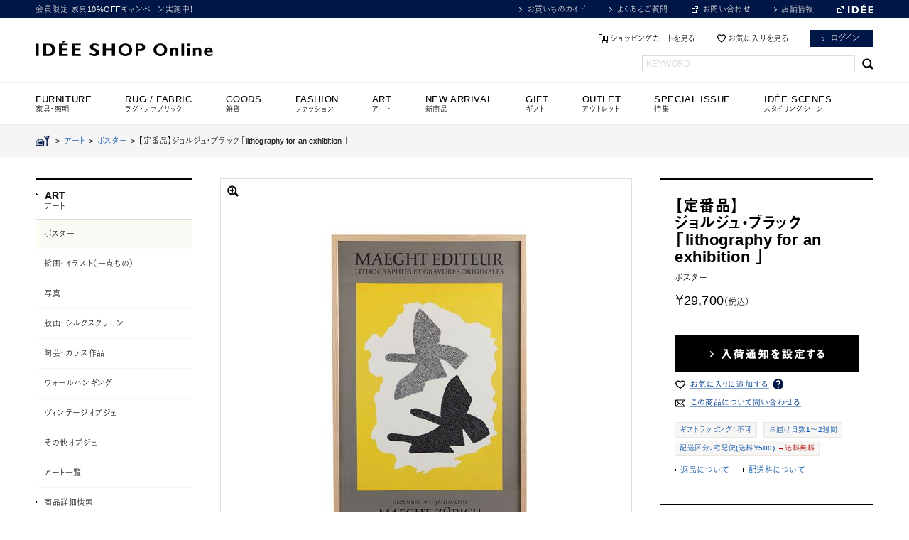

--- FILE ---
content_type: text/html; charset=shift_jis
request_url: https://www.idee-online.com/shop/g/g4550512933724/
body_size: 18345
content:
<!DOCTYPE html>
<html lang="ja">
<head>

<link rel="alternate" href="https://www.idee-online.com/shop/g/g4550512933724/?ismodesmartphone=on" />
<meta http-equiv="Content-Type" content="text/html; charset=Shift_JIS">
<meta property="og:name" content="【定番品】ジョルジュ・ブラック 「lithography for an exhibition 」">
<meta property="og:image" content="https://www.idee-online.com/img/goods/12/4550512933724_org.jpg">
<meta property="og:site_name" content="IDEE SHOP Online / イデーショップ オンライン">
<meta property="og:description" content="ポスター｜Georges Braque（ジョルジュ・ブラック）は、パブロ・ピカソとともにキュビスムを生み出した18世紀を代表するフランスの画家。晩年は抽象化された「鳥」を主題とした絵画や版画作品を多く制作しました。そのうちのひとつがルーヴル美術館の天井を飾っています。イデーではお部屋のアクセントになる鳥モチーフのポスター作品を中心に取り揃えています。ジョルジュ・ブラックの全ラインナップはこちら">
<link rel="shortcut icon" href="/images/favicon.ico">
<title>【定番品】ジョルジュ・ブラック 「lithography for an exhibition 」｜ポスター｜IDEE SHOP Online</title>
<meta name="description" content="ポスター｜Georges Braque（ジョルジュ・ブラック）は、パブロ・ピカソとともにキュビスムを生み出した18世紀を代表するフランスの画家。晩年は抽象化された「鳥」を主題とした絵画や版画作品を多く制作しました。そのうちのひとつがルーヴル美術館の天井を飾っています。イデーではお部屋のアクセントになる鳥モチーフのポスター作品を中心に取り揃えています。ジョルジュ・ブラックの全ラインナップはこちら">
<meta name="keywords" content=",(B),「LITHOGRAPHY,」,【定番品】ジョルジュ・ブラック,※11月下旬頃入荷予定,4550512933724,AN,B,BIRD,EXHIBITION,FOR,アートプリントジャパン,バード,ポスター,鳥イデー,家具,インテリア,インテリア相談会,オンラインショップ,ソファ,ランプ,照明,チェア,アート,雑貨,POOL">


	<meta http-equiv="Content-Language" content="ja">
<meta http-equiv="Content-Style-Type" content="text/css">
<meta http-equiv="Content-Script-Type" content="text/javascript">
<meta http-equiv="X-UA-Compatible" content="IE=Edge,chrome=1">
<meta name="viewport" content="width=1220" user-scalable="1">
<meta name="robots" content="INDEX,FOLLOW">
<meta name="google-site-verification" content="PpfU6WXFqNLLqg_lQVQJJWn63-1rnMwZpsmVnZ8-JcA" />
<link rel="icon" href="/images/favicon.ico">
<link rel="apple-touch-icon" href="/images/apple-touch-icon.png" sizes="180x180">
<meta property="og:image" content="https://www.idee-online.com/common/ogimage.png">
<meta property="og:site_name" content="IDEE SHOP Online / イデーショップ オンライン">
<meta property="og:description" content="IDEE SHOP Onlineはイデーデザイナーによるオリジナルデザインの家具やインテリア雑貨を取り扱うインテリア通販サイトです。">


<link rel="stylesheet" href="//maxcdn.bootstrapcdn.com/font-awesome/4.3.0/css/font-awesome.min.css">

<link rel="stylesheet" type="text/css" href="/css/common.css?20251130" media="screen,print">
<link rel="stylesheet" type="text/css" href="/css/colorbox.css" media="screen">
<link rel="stylesheet" type="text/css" href="/lightbox/css/lightbox.css" media="screen">
<link rel="stylesheet" type="text/css" href="/css/category_item_index.css?20221027" media="screen">


<link rel="stylesheet" type="text/css" href="/css/efo.css" media="screen">
<link rel="stylesheet" type="text/css" href="/css/reset/goods.css" media="screen">
<link rel="stylesheet" type="text/css" href="/css/sort.css" media="screen">

<script>
  (function(d) {
    var config = {
      kitId: 'bgs7lhj',
      scriptTimeout: 3000,
      async: true
    },
    h=d.documentElement,t=setTimeout(function(){h.className=h.className.replace(/\bwf-loading\b/g,"")+" wf-inactive";},config.scriptTimeout),tk=d.createElement("script"),f=false,s=d.getElementsByTagName("script")[0],a;h.className+=" wf-loading";tk.src='https://use.typekit.net/'+config.kitId+'.js';tk.async=true;tk.onload=tk.onreadystatechange=function(){a=this.readyState;if(f||a&&a!="complete"&&a!="loaded")return;f=true;clearTimeout(t);try{Typekit.load(config)}catch(e){}};s.parentNode.insertBefore(tk,s)
  })(document);
</script>
<script language="JavaScript" type="text/javascript" src="/js/jquery.js"></script>
<script language="JavaScript" type="text/javascript" src="/js/common.js"></script>
<script type="text/javascript" src="//code.jquery.com/jquery-1.8.3.min.js"></script>
<script type="text/javascript" src="/js/jquery.easing.1.3.js"></script>
<!--<script type="text/javascript" src="/js/assets2.js"></script>-->
<script type="text/javascript" src="/js/ui.core.js"></script>
<script type="text/javascript" src="/js/ui.tabs.js"></script>
<script type="text/javascript" src="/js/jquery.slides.min.js"></script>
<script type="text/javascript" src="/js/jquery.pager.js"></script>
<script type="text/javascript" src="/js/smartRollover.js"></script>
<script type="text/javascript" src="/js/jquery.colorbox-min.js"></script>
<script type="text/javascript" src="/js/rollover_viewer.js"></script>
<script type="text/javascript" src="/js/jquery.bxslider.min.js"></script>
<script type="text/javascript" src="https://cdnjs.cloudflare.com/ajax/libs/smooth-scroll/16.1.0/smooth-scroll.min.js"></script>
<script type="text/javascript" src="/js/lazysizes.min.js"></script>
<script type="text/javascript">
$(function() {
	$('.keyword_box').focus(function() {
		if($(this).hasClass('dummy_word')) {
			$(this).removeClass('dummy_word').val('');
		}
	})
	.blur(function() {
		if($(this).val().length == 0) {
			$(this).addClass('dummy_word').val('KEYWORD');
		}
	})
	.blur();
})
</script>

<script language="JavaScript" type="text/javascript" src="/js/jquery-lineup.js"  data-lineup-selector=".itemBox"></script>

<script type='text/javascript'>
  (function() {
    var s = document.createElement('script');
    s.type = 'text/javascript';
    s.async = true;
    s.src = "https://bvr.ast.snva.jp/beaver.js?reco_k=ncoa5UvEShnLK&reco_sna_host=r.snva.jp&serial=53e6c428-adaf-436d-8471-29f367934276";
    var x = document.getElementsByTagName('script')[0];
    window.recoConstructer = function (data) {
      window._sna_dam = window._sna_dam || [];
      if (window.__snahost != null) {
        window._sna_dam.push(['reco:snaHost', window.__snahost]);
      }
      window._sna_dam.push(["reco:recoConstructerArgs", data]);
    };
    window.apiSetCtr = function (item_code, tmpl, link, k) {
      if (window.__snahost != null) {
        window._sna_dam.push(['reco:snaHost', window.__snahost]);
      }
      window._sna_dam.push(["reco:apiSetCtrArgs", {
        itemCode: item_code,
        tmpl: tmpl,
        link: link.href
      }]);
    };
    x.parentNode.insertBefore(s, x);
  })();
  var _sna_dam = _sna_dam || [];
</script>


<link rel="stylesheet" type="text/css" href="/css/core.css">
<link rel="stylesheet" type="text/css" href="/css/skin.css">

<!-- Global site tag (gtag.js) - Google Analytics -->
<script async src="https://www.googletagmanager.com/gtag/js?id=G-K1YQMBVG04"></script>
<script>
  const trackingcode = "G-K1YQMBVG04";
  window.dataLayer = window.dataLayer || [];
  function gtag(){dataLayer.push(arguments);}
  gtag('js', new Date());
  gtag('config', trackingcode, { send_page_view: false, user_id: null });
</script>

<script src="https://ajax.googleapis.com/ajax/libs/jquery/3.0.0/jquery.min.js"></script>
<script>
  var $ga4jq = jQuery.noConflict(true);
</script>
<script>
    window.onload = function(){
        const loadscript = document.createElement('script');
        loadscript.src = '/js/enhanced_ecommerce_fb.js?20230727';
        document.getElementsByTagName('head')[0].appendChild(loadscript);
    }
</script>

<script type="text/javascript" src="//r.snva.jp/javascripts/reco/2.3/sna.js?k=ncoa5UvEShnLK"></script>

</head>
<body 

		data-rendering="true"

>
<!-- Google Tag Manager -->
<noscript><iframe src="//www.googletagmanager.com/ns.html?id=GTM-N8VCT8"
height="0" width="0" style="display:none;visibility:hidden"></iframe></noscript>
<script>(function(w,d,s,l,i){w[l]=w[l]||[];w[l].push({'gtm.start':
new Date().getTime(),event:'gtm.js'});var f=d.getElementsByTagName(s)[0],
j=d.createElement(s),dl=l!='dataLayer'?'&l='+l:'';j.async=true;j.src=
'//www.googletagmanager.com/gtm.js?id='+i+dl;f.parentNode.insertBefore(j,f);
})(window,document,'script','dataLayer','GTM-N8VCT8');</script>
<!-- End Google Tag Manager -->



<div class="zoneContainer headerContainer clearfix"><!-- whiteContainerHeader -->

<div id="header_line">
<div class="inner clf">


<!--<p class="comment"><a href="/shop/r/r70-all/" >NEW ARRIVALS</a></p>-->
<p class="comment"><a href="/shop/e/eNLCP/">会員限定 家具10%OFFキャンペーン実施中！</a></p>
<!--<p class="comment"><a href="/shop/e/eCP01/">ID&Eacute;E WEEK 10%OFF まもなく終了！</a></p>-->
<!--<p class="comment"><a href="/shop/e/esale/">ID&Eacute;E WINTER SALE 開催中！</a></p>-->
<!--<p class="comment"><a href="/shop/e/eMember/">MEMBERS SPECIAL PRICE開催中！</a></p>-->


<ul class="utility">
<li><a href="/shop/contents4/index.aspx" class="link_arrow">お買いものガイド</a></li>
<li><a href="/shop/contents4/faq.aspx" class="link_arrow">よくあるご質問</a></li>
<li><a href="https://www.idee.co.jp/contact/" target="_blank" class="blank">お問い合わせ</a></li>
<li><a href="https://www.idee.co.jp/shop/" class="link_arrow">店舗情報</a></li>
<li id="brandsite"><a href="http://www.idee.co.jp/" target="_blank" class="blank"><img src="/common/mod_header_logo_s.png" width="36" alt="ID&Eacute;E"/></a></li>
</ul>
<!-- /inner --></div>
<!--/headline--></div>

<header id="header">
<div class="inner">
<h1><a href="https://www.idee-online.com/shop/"><img src="/common/mod_header_logo_l.png" alt="ID&Eacute;E SHOP ONLINE" width="250"></a></h1>

<ul class="utility">
<li><a href="/shop/cart/cart.aspx"  class="btn_cart">ショッピングカートを見る</a></li><!--
--><li><a href="/shop/customer/bookmark.aspx" class="btn_fav">お気に入りを見る</a></li><!--
--><li><a href="/shop/customer/menu.aspx" class="button button_navy">ログイン</a></li><!--
<li class="ml10"><a href="/shop/customer/entry.aspx" class="button button_navy">会員登録</a></li>-->
</ul>
<div id="header_search">
<form action="/shop/goods/search.aspx" method="get" name="frmSearch">
<input type="hidden" name="search" value="x"><input name="keyword" type="text" class="keyword_box" id="keyword" tabindex="1" value=""><input type="submit" value=" " tabindex="1" class="searchBtn">
</form>
</div>


<!-- /inner --></div>
<!-- /header --></header>


<!-- Rendering BodyContents Start -->
<div id="quickPreviewContainer">




</div><!-- /quickPreviewContainer -->


<!--
<script src="/lightbox/js/lightbox-2.6.min.js"></script>
-->
<script type="text/javascript">
var b = $("body");
b.css("background","none repeat scroll 0 0 #ffffff");
</script>

<script src="/js/jquery-1.8.3.min.js"></script> 
<link href="/css/easyzoom.css" rel="stylesheet" type="text/css" />
<script src="/js/easyzoom.js"></script>

<script type="text/javascript" src="/js/detail2.js"></script>


<nav id="globalMenu">
<ul class="dropdownList">
<li id="menu01" class="has-child">
<a href="#" onclick="return false"><h4>FURNITURE<span>家具・照明</span></h4></a>
<ul class="secondLayer">
<li class="has-child"><a href="/shop/c/c10-all/">ソファ</a>
<ul class="thirdLayer">
<li><a href="/shop/r/r1011/">PUUF</a></li>
<li><a href="/shop/c/c1010/">1人掛け</a></li>
<li><a href="/shop/c/c1020/">2人掛け</a></li>
<li><a href="/shop/c/c1030/">3人掛け</a></li>
<li><a href="/shop/c/c1040/">オットマン</a></li>
<li><a href="/shop/r/r2010/">ソファセット</a></li>
<li><a href="/shop/r/r60/">レザーソファ</a></li>
<li><a href="/shop/c/c10-all/">すべてのソファ</a></li>
</ul>
</li>
<li class="has-child"><a href="/shop/c/c20-all/">チェア</a>
<ul class="thirdLayer">
<li><a href="/shop/c/c2010/">リビング・ダイニングチェア</a></li>
<li><a href="/shop/r/r4020/">デザイナーズチェア</a></li>
<li><a href="/shop/r/r4030/">オフィスチェア・デスクチェア</a></li>
<li><a href="/shop/c/c2040/">スツール</a></li>
<li><a href="/shop/r/r40/">アームチェア</a></li>
<li><a href="/shop/c/c2060/">ベンチ</a></li>
<li><a href="/shop/c/c20-all/">すべてのチェア</a></li>
</ul>
</li>
<li class="has-child"><a href="/shop/c/c30-all/">テーブル・デスク</a>
<ul class="thirdLayer">
<li><a href="/shop/c/c3010/">ダイニングテーブル</a></li>
<li><a href="/shop/c/c3020/">ローテーブル</a></li>
<li><a href="/shop/c/c3030/">サイドテーブル</a></li>
<li><a href="/shop/r/r3040/">デスク・ワークテーブル</a></li>
<li><a href="/shop/c/c3050/">ドレッサー</a></li>
<li><a href="/shop/c/c30-all/">すべてのテーブル・デスク</a></li>
</ul>
</li>
<li class="has-child"><a href="/shop/c/c40-all/">キャビネット・シェルフ</a>
<ul class="thirdLayer">
<li><a href="/shop/c/c4010">チェスト・キャビネット</a></li>
<li><a href="/shop/c/c4020/">TVボード・サイドボード</a></li>
<li><a href="/shop/c/c4030/">シェルフ</a></li>
<li><a href="/shop/c/c40-all/">すべてのキャビネット・シェルフ</a></li>
</ul>
</li>
<li class="has-child"><a href="/shop/c/c60-all/">ランプ</a>
<ul class="thirdLayer">
<li><a href="/shop/c/c6010/">ペンダントランプ</a></li>
<li><a href="/shop/c/c6020/">テーブルランプ</a></li>
<li><a href="/shop/c/c6030/">フロアランプ</a></li>
<li><a href="/shop/c/c6040/">その他</a></li>
<li><a href="/shop/c/c60-all/">すべてのランプ</a></li>
</ul>
</li>
<li class="has-child"><a href="/shop/c/c70-all/">インテリアアクセサリ</a>
<ul class="thirdLayer">
<li><a href="/shop/c/c7010/">コートスタンド</a></li>
<li><a href="/shop/c/c7020/">スタンドミラー</a></li>
<li><a href="/shop/c/c7030/">その他</a></li>
<li><a href="/shop/c/c70-all/">すべてのインテリアアクセサリ</a></li>
</ul>
</li>
<li class="has-child"><a href="/shop/c/cV0-all/">ヴィンテージ家具</a>
<ul class="thirdLayer">
<li><a href="/shop/c/cV0-all/">オンライン取り扱い商品</a></li>
<li><a href="/shop/e/evinshop/">店舗取り扱い商品</a></li>
</ul>
</li>
</ul>
</li>

<li id="menu02" class="has-child">
<a href="/shop/c/cB0-all/"><h4>RUG / FABRIC<span>ラグ・ファブリック</span></h4></a>
<ul class="secondLayer">
<li class="has-child"><a href="/shop/c/cB030/">ラグ</a>
<ul class="thirdLayer">

<li><a href="/shop/r/rB031/">ラグ Sサイズ</a></li>
<li><a href="/shop/r/rB032/">ラグ Mサイズ</a></li>
<li><a href="/shop/r/rB033/">ラグ Lサイズ</a></li>
<li><a href="/shop/r/rB034/">ラグ LLサイズ</a></li>
<li><a href="/shop/r/rB040/">オーダーラグ</a></li>
<li><a href="/shop/c/cB030/">すべてのラグ</a></li>
</ul>
</li>
<li class="has-child"><a href="/shop/r/rB9Z0/">ワールドテキスタイル</a>
<ul class="thirdLayer">
<li><a href="/shop/r/rB050/">キリム</a></li>
<li><a href="/shop/r/rB051/">キリムクッションカバー</a></li>
<li><a href="/shop/r/rB060/">ギャベ</a></li>
<li><a href="/shop/r/rB090/">トライバルラグ</a></li>
<li><a href="/shop/r/rB080/">ラリーキルト</a></li>
<li><a href="/shop/r/rB110/">モロッコラグ</a></li>
<li><a href="/shop/r/rB111/">モロッコクッションカバー</a></li>
<li><a href="/shop/r/rB120/">アフリカ</a></li>
<li><a href="/shop/r/rB9Z0/">すべてのワールドテキスタイル</a></li>
</ul>
</li>
<li><a href="/shop/c/cB010/">クッション</a></li>
<li><a href="/shop/r/r1011/">PUUF</a></li>
<li><a href="/shop/r/rB070/">マルチカバー</a></li>
<li><a href="/shop/c/cB040/">ブランケット</a></li>
<li><a href="/shop/features/094_curtain_guide.aspx">カーテン（店舗取り扱い商品）</a></li>
<li><a href="/shop/c/cB0/">すべてのラグ・ファブリック</a></li>
</ul>
</li>

<li id="menu03" class="has-child">
<h4>GOODS<span>雑貨</span></h4>

<ul class="secondLayer">
<li class="has-child"><a href="/shop/c/ce0/">フレグランス</a>
<ul class="thirdLayer">
<li><a href="/shop/c/cE030/">ディフューザー</a></li>
<li><a href="/shop/c/cE040/">スプレー</a></li>
<li><a href="/shop/c/cE050/">インセンス</a></li>
<li><a href="/shop/c/cE060/">キャンドル</a></li>
<li><a href="/shop/c/ce0/">すべてのフレグランス</a></li>
</ul>
</li>
<li class="has-child"><a href="/shop/c/cE2/">リラックス・バス</a>
<ul class="thirdLayer">
<li><a href="/shop/r/rE210/">ボディケア</a></li>
<li><a href="/shop/r/rE220/">バスグッズ</a></li>
<li><a href="/shop/c/cE2/">すべてのリラックス・バス</a></li>
</ul>
</li>
<li class="has-child"><a href="/shop/c/cc0/">タオル・ハンカチ</a>
<ul class="thirdLayer">
<li><a href="/shop/c/cC010/">タオル</a></li>
<li><a href="/shop/c/cC040/">ハンカチ</a></li>
<li><a href="/shop/c/cc0/">すべてのタオル・ハンカチ</a></li>
</ul>
</li>
<li class="has-child"><a href="/shop/c/ca0/">食器</a>
<ul class="thirdLayer">
<li><a href="/shop/c/cA001/">グラス・カップ</a></li>
<li><a href="/shop/c/cA003/">プレート・ボウル</a></li>
<li><a href="/shop/c/cA005/">ティーポット</a></li>
<li><a href="/shop/c/cA030/">カトラリー</a></li>
<li><a href="/shop/r/rA060/">作家もの</a></li>
<li><a href="/shop/c/ca0/">すべての食器</a></li>
</ul>
</li>
<li><a href="/shop/c/cD0/">キッチン</a></li>
<li><a href="/shop/c/c9010/">バスケット・収納</a></li>
<li><a href="/shop/r/r9050/">ハウスキーピング・日用品</a></li>
<li><a href="/shop/c/c9040/">時計</a></li>
<li class="has-child"><a href="/shop/r/r9030-all/">花器・ガーデニング</a>
<ul class="thirdLayer">
<li><a href="/shop/r/r903010/">フラワーベース</a></li>
<li><a href="/shop/r/r903020/">鉢</a></li>
<li><a href="/shop/r/r903030/">ガーデニング雑貨</a></li>
<li><a href="/shop/r/r9030-all/">すべての花器・ガーデニング</a></li>
</ul>
</li>
<li><a href="/shop/r/r9070/">ホームデコレーション</a></li>
<li><a href="/shop/e/eOriginal/">イデーオリジナルアイテム</a></li>
<li><a href="/shop/c/cK0-all/">ペットグッズ</a></li>
</ul>
</li>

<li id="menu04" class="has-child">
<a href="/shop/c/cf0-all/" ><h4>FASHION<span>ファッション</span></h4></a>
<ul class="secondLayer">
<li><a href="/shop/c/cF070/">コート・ジャケット</a></li>
<li><a href="/shop/c/cF060/">ワンピース</a></li>
<li><a href="/shop/c/cF080/">トップス</a></li>
<li><a href="/shop/c/cF090/">ボトムス</a></li>
<li class="has-child"><a href="/shop/c/cF050/">ファッション小物</a>
<ul class="thirdLayer">
<li><a href="/shop/r/rF010/">バッグ・ポーチ</a></li>
<li><a href="/shop/r/rF040/">ストール・スカーフ</a></li>
<li><a href="/shop/r/rF020/">帽子</a></li>
<li><a href="/shop/r/rF030/">ソックス</a></li>
<li><a href="/shop/r/rF050/">革小物</a></li>
<li><a href="/shop/c/cF050/">すべてのファッション小物</a></li>
</ul>
</li>
<li><a href="/shop/r/rF099/">ユニセックス</a></li>
<li class="has-child"><a href="/shop/c/cG0-all/">ジュエリー</a>
<ul class="thirdLayer">
<li><a href="/shop/c/cG010/">ネックレス</a></li>
<li><a href="/shop/c/cG020/">ブレスレット</a></li>
<li><a href="/shop/c/cG030/">ピアス・イヤリング</a></li>
<li><a href="/shop/c/cG040/">リング</a></li>
<li><a href="/shop/c/cG050/">その他</a></li>
<li><a href="/shop/c/cG0-all/">すべてのジュエリー</a></li>
</ul>
</li>
<li><a href="/shop/c/cF0A0/">ルームシューズ</a></li>
<li><a href="/shop/c/cf0-all/">すべてのファッション</a></li>
</ul>
</li>

<li id="menu05" class="has-child">
<a href="/shop/c/cH0-all/"><h4>ART<span>アート</span></h4></a>
<ul class="secondLayer">
<li><a href="/shop/c/cH060/">ポスター</a></li>
<li><a href="/shop/c/cH061/">絵画・イラスト（1点もの）</a></li>
<li><a href="/shop/c/cH062/">写真</a></li>
<li><a href="/shop/c/cH063/">版画・シルクスクリーン</a></li>
<li><a href="/shop/c/cH010/">陶芸・ガラス作品</a></li>
<li><a href="/shop/c/cH020/">ウォールハンギング</a></li>
<li><a href="/shop/r/rH040/">ヴィンテージオブジェ</a></li>
<li><a href="/shop/c/cH050/">その他オブジェ</a></li>
<li><a href="/shop/c/cH0-all/">すべてのアート</a></li>
<li><a href="/shop/features/lifeinart.aspx">イデーのおすすめアート</a></li>
<li><a href="/shop/r/rH099-all/">ID&Eacute;E GALLERY Online</a></li>
</ul>
</li>

<!--<li id="menu06" class="has-child">
<a href="/shop/c/cI0-all/"><h4>OBJECT<span>オブジェ</span></h4></a>
<ul class="secondLayer">
<li><a href="/shop/c/cI010/">陶芸・ガラス作品</a></li>
<li><a href="/shop/c/cI020/">ウォールハンギング</a></li>
<li><a href="/shop/r/rI030/">リサラーソン</a></li>
<li><a href="/shop/r/rI040/">世界の民芸品</a></li>
<li><a href="/shop/r/rI050/">ヴィンテージオブジェ</a></li>
<li><a href="/shop/c/cI090/">その他オブジェ</a></li>
<li><a href="/shop/c/cI0-all/">すべてのオブジェ</a></li>
<li><a href="/shop/features/lifeinart.aspx">イデーのおすすめアート</a></li>
<li><a href="/shop/r/rH099-all/">ID&Eacute;E GALLERY Online</a></li>
</ul>
</li>-->

<li id="menu07" class="has-child">
<a href="/shop/r/r70-all/"><h4>NEW ARRIVAL<span>新商品</span></h4></a>
<ul class="secondLayer">
<li><a href="/shop/r/r7010/">家具・照明</a></li>
<li><a href="/shop/r/r7020/">雑貨</a></li>
<li><a href="/shop/r/r70-all/">すべての新商品</a></li>
</ul>
</li>

<li id="menu08">
<a href="/shop/r/r80Z0/"><h4>GIFT<span>ギフト</span></h4></a>
</li>

<li id="menu09" class="has-child">
<a href="/shop/r/rO0-all/"><h4 class="mainCat">OUTLET<span>アウトレット</span></h4></a>
<ul class="secondLayer">
<li><a href="/shop/r/rO010/">家具・照明</a></li>
<li><a href="/shop/r/rO020/">雑貨</a></li>
<li><a href="/shop/r/rO040/">アート</a></li>
<li><a href="/shop/r/rO030/">わけあり商品</a></li>
<li><a href="/shop/r/rO0-all/">すべてのアウトレット</a></li>
</ul>
</li>

<li id="menu10" class="">
<a href="/shop/archive/list.aspx"><h4>SPECIAL ISSUE<span>特集</span></h4></a>
</li>
<li id="menu11" class="">
<a href="/shop/features/scenes.aspx"><h4>ID&Eacute;E SCENES<span>スタイリングシーン</span></h4></a>
</li>
</ul>
<!-- /#globalMenu --></nav>
  <div class="page-item-detail">
    <div id="pankuzu">
      <div class="navitopicpath_"><a href="https://www.idee-online.com/shop/" class="topicpath_home_"><img src="/common/sp/mod_icon_home.png" alt="HOME" class="icon_home"></a>&nbsp;&nbsp;&gt;&nbsp;&nbsp;<a href="https://www.idee-online.com/shop/c/cH0-all/" >アート</a>&nbsp;&nbsp;&gt;&nbsp;&nbsp;<a href="/shop/c/cH060/" id="current_category">ポスター</a>&nbsp;&nbsp;&gt;&nbsp;&nbsp;<span class="current_">【定番品】ジョルジュ・ブラック 「lithography for an exhibition 」</span></div>
    </div>
    <div class="content-body">
      <div id="item-detail" class="clearfix">
        <div id="item-detail-section1" class="js-enhanced-ecommerce-item-detail">
          <div id="item-header">
            <div class="top_comment_" id="spec_goods_comment">
            
            
              
            
            
            
            
            </div>
              <input type="hidden" value="" id="hidden_variation_group">
              <input type="hidden" value="" id="hidden_variation_name1" class="js-enhanced-ecommerce-variation-name1">
              <input type="hidden" value="" id="hidden_variation_name2" class="js-enhanced-ecommerce-variation-name2">
              <input type="hidden" value="0" id="variation_design_type">
              <input type="hidden" value="4550512933724" id="hidden_goods" class="js-enhanced-ecommerce-goods">
              <input type="hidden" value="" id="select_class">
              <input type="hidden" value="" id="fab1_price">
              <input type="hidden" value="" id="fab2_price">
              <input type="hidden" value="" id="fab5_price">
            <h1 class="goods_name_ js-enhanced-ecommerce-goods-name" data-category1="アート(H0)" data-category2="ポスター(H060)" data-category3="ポスター(H060)"data-category4="ポスター(H060)" >【定番品】<br>ジョルジュ・ブラック <br>「lithography for an exhibition 」</h1>
            <p>ポスター</p>
          </div>
          <!-- /item-header -->
          <div id="item-order">
			
            <p class="price">￥29,700<span>（税込）</span></p>
            <span class="js-enhanced-ecommerce-goods-price" hidden> ￥29,700</span>
            <form name="frm" method="POST" action="/shop/cart/cart.aspx">
              <div class="cartbox_">
              </div>
				
				<div class="">
                    
					<div class="user-action clearfix">
						
						
	
	<a href="javascript:bookmark.submit()"><img class="btn_cart_ btn_cart_l_" src="/images/btn_notice.png" alt="蜈･闕ｷ縺顔衍繧峨○"></a>


                        
                       
                       
					<ul class="option_buttons_">
					<li class="addFav">
	<a class="js-enhanced-ecommerce-goods-bookmark" onclick="getElementById('post_alert').value='';" href="javascript:bookmark.submit()">
		<img src="/images/order-button-addtofavorites2.png" alt="お気に入りに追加する">
	</a>
	<div class="tooltip">
		<img class="icon_tooltip" alt="?" src="/img/usr/icon_question.png" >
		<div class="tooltip_message">商品をお気に入りに追加すると、
			<ul>
				<li>・値下げ</li>
				<li>・在庫残りわずか</li>
				<li>・再入荷</li>
			</ul>
			などのお知らせを受け取れます。
		</div>
	</div>
</li>
					<li><a href="/shop/contact/contact.aspx?goods=4550512933724"><img src="/images/order-button-inquiry2.png" alt="商品について問い合わせる" ></a></li>
					
					</ul>
					
					</div>
					<!-- /user-action -->
				</div>
				
                <!-- /user-action --> 

		    
	          <div id="item-spec2" class="goodsspec_">
	            <ul class="tag tag-group1">
				
				
				<li><a href="/shop/contents4/shopping_s8.aspx">ギフトラッピング：不可</a></li>
				

				<li><a href="/shop/contents4/shopping_s3.aspx#specify">お届け日数1～2週間</a></li>
				
				<li><a href="/shop/contents4/shopping_s4.aspx">配送区分：宅配便(送料￥500)</a><font color=#cc0000> →送料無料</font></li>
	            </ul>
	            <ul class="link">
	              <li><a href="/shop/contents4/shopping_s6.aspx">返品について</a></li>
	              <li><a href="/shop/contents4/shopping_s4.aspx">配送料について</a></li>
	            </ul>
	          </div>
			

            </form>
			<form name="bookmark" action="https://www.idee-online.com/shop/customer/bookmark.aspx" method="POST">
				<input type="hidden" name="goods" value="4550512933724">
				<input name="crsirefo_hidden" type="hidden" value="11c104017af6fd03c3eb38115651df8d7ef22aab47f51dcf802ebcdec790d94e">
				<input type="hidden" id="post_alert" name="alert" value="1">
			</form>
            <!-- /#item-order --> 
          </div>
          
          <!-- /#item-spec --> 
        </div>
        <!-- /#item-detail-section1 -->

        <div id="item-detail-section2">
          <div id="itemphotogallery" class="goodsimg_"> 

<div id="ori_src" style="position:absolute; top: -10000px;">
  
  
  <img id="ori16" src="">
  
  <img id="ori20" src="">
  <img id="ori22" src="">
  <img id="ori24" src="https://www.idee-online.com/img/goods/24/4550512933724_12_org.jpg">
  <img id="ori26" src="">
  <img id="ori30" src="">
  <img id="ori31" src="">
  <img id="ori33" src="">
  <img id="ori4" src="">
  <img id="ori2" src="https://www.idee-online.com/img/goods/2/4550512933724_11_org.jpg">
  <img id="ori6" src="https://www.idee-online.com/img/goods/6/4550512933724_12_org.jpg">
</div>

<script type="text/javascript">
function changeMainImg(num)
{
    var comment = "";
    var style = "none";
    var padding = "";
    var src = "";
    var ori_img = "";

    switch (num)
    {
      case "11":
        comment = "";
        src="https://www.idee-online.com/img/goods/38/4550512933724_org.jpg";
        ori_img = "12";
        break;
      case "13":
        comment = "";
        src="https://www.idee-online.com/img/goods/39/4550512933724_01_org.jpg";
        ori_img = "13";
        break;
      case "15":
        comment = "";
        src="";
        ori_img = "16";
        break;
      case "17":
        comment = "";
        src="https://www.idee-online.com/img/goods/41/4550512933724_03_org.jpg";
        ori_img = "18";
        break;
      case "19":
        comment = "";
        src="";
        ori_img = "20";
        break;
      case "21":
        comment = "";
        src="";
        ori_img = "21";
        break;
      case "23":
        comment = "";
        src="";
        ori_img = "24";
        break;
      case "25":
        comment = "";
        src="";
        ori_img = "26";
        break;
      case "27":
        comment = "";
        src="";
        ori_img = "30";
        break;
      case "28":
        comment = "";
        src="";
        ori_img = "31";
        break;
      case "29":
        comment = "";
        src="";
        ori_img = "4";
        break;
      case "1":
        comment = "";
        src="";
        ori_img = "2";
        break;
      case "5":
        comment = "";
        src="";
        ori_img = "6";
        break;
      case "32":
        comment = "";
        src="";
        ori_img = "33";
        break;
    }

    if (src != "") {
      style="block";
    } else {
      var width = (document.getElementById("ori" + ori_img).offsetWidth);
      var height = (document.getElementById("ori" + ori_img).offsetHeight);
      if (width > 578 || height > 578) style="block";
    }

    document.getElementById("onecomment").innerHTML = comment;
    document.getElementById("iconzoom").style.display = style;

	if (comment == "") {
		padding = "0px";
	}
	else{
		padding = "10px";
	}
    document.getElementById("onecomment").style.padding = padding;
    return;
}
</script>
            <div class="photogoods_">
            
              <div class="easyzoom easyzoom--overlay"><a href="https://www.idee-online.com/img/goods/38/4550512933724_org.jpg" id="zoomsrc"><span><img id="zoomview" src="https://www.idee-online.com/img/goods/12/4550512933724_org.jpg" style="max-width:578px;"/></span></a></div>
            
              <div id="onecommentback">
            
                <div id="onecomment" style="padding:0px;"></div>
            
              </div>
            </div>
            <!-- photo -->
            <div class="zoom_">
				<img src="/images/item_page/icon_zoom.png" alt="拡大" style="display:block;" id="iconzoom">
				
			</div>

			<ul id="item-photogallery-thumbnails" class="clearfix">
			
				<li><a href="https://www.idee-online.com/img/goods/38/4550512933724_org.jpg" title="https://www.idee-online.com/img/goods/12/4550512933724_org.jpg" ><img src="https://www.idee-online.com/img/goods/12/4550512933724_org.jpg" onClick="changeMainImg('11')" /></a></li>
				
			
				<li><a href="https://www.idee-online.com/img/goods/39/4550512933724_01_org.jpg" title="https://www.idee-online.com/img/goods/14/4550512933724_01_org.jpg" ><img src="https://www.idee-online.com/img/goods/14/4550512933724_01_org.jpg" onClick="changeMainImg('13')" /></a></li>
				
			
				<li><a href="https://www.idee-online.com/img/goods/41/4550512933724_03_org.jpg" title="https://www.idee-online.com/img/goods/18/4550512933724_03_org.jpg"><img src="https://www.idee-online.com/img/goods/18/4550512933724_03_org.jpg" onClick="changeMainImg('17')" /></a></li>
				
			
				<li><a href="https://www.idee-online.com/img/goods/24/4550512933724_12_org.jpg" title="https://www.idee-online.com/img/goods/24/4550512933724_12_org.jpg"><img src="https://www.idee-online.com/img/goods/24/4550512933724_12_org.jpg" onClick="changeMainImg('23')" /></a></li>
				
			
				<li><a href="https://www.idee-online.com/img/goods/2/4550512933724_11_org.jpg" title="https://www.idee-online.com/img/goods/2/4550512933724_11_org.jpg" ><img src="https://www.idee-online.com/img/goods/2/4550512933724_11_org.jpg" onClick="changeMainImg('1')" /></a></li>
				
			
				<li><a href="https://www.idee-online.com/img/goods/6/4550512933724_12_org.jpg" title="https://www.idee-online.com/img/goods/6/4550512933724_12_org.jpg" ><img src="https://www.idee-online.com/img/goods/6/4550512933724_12_org.jpg" onClick="changeMainImg('5')" /></a></li>
				
			
            </ul>
          </div>
          <!-- /#item-photogallery -->

          <div id="item-spec" class="goodsspec_">
            <h4><img src="/images/item_page/title-spec.png" alt=" 仕様"/></h4>
            <dl class="formdetail_ goodsspec_">

				<dt>商品コード</dt><dd>4550512933724</dd>
				
				
				<dt>素材、材質</dt><dd>額：天然木（アッシュ材）・アクリル板</dd>
				
				
				
				
				
				<dt>サイズ</dt>
				

				

				
				
				<dt><dd>縦70.4&#215;横44.7&#215;厚み2.2(cm) ※額装込 フレーム幅1.5(cm)</dd>
				
				

				
<dt>原産地<dt><dd>スイス</dd>


<dt>セット内容<dt><dd>額装した状態でお届けします。</dd>


<dt>プリント<dt><dd>オフセット
</dd>


<dt>重量<dt><dd>約2㎏</dd>


<dt>ご使用上の注意<dt><dd>シートは紙製のため、雨の日や湿度の高い場合には紙が伸びてよれてしまう場合がございます。高温・多湿の場所への設置や保管はできるだけ避けてください。<br>なお、一度よれてしまうと元に戻らない場合がございます。あらかじめご了承ください。</dd>



            </dl>
          </div>

		

		
		<div id="detail_tab">
			
			<div id="tab1" class="goodscomment1_ tab_box_ active_">
				<h4>商品詳細</h4>
				<p>Georges Braque（ジョルジュ・ブラック）は、パブロ・ピカソとともにキュビスムを生み出した18世紀を代表するフランスの画家。晩年は抽象化された「鳥」を主題とした絵画や版画作品を多く制作しました。そのうちのひとつがルーヴル美術館の天井を飾っています。<br>イデーではお部屋のアクセントになる鳥モチーフのポスター作品を中心に取り揃えています。<br><h5 class="mt40">ジョルジュ・ブラックの全ラインナップはこちら</h5><a href="/shop/e/eBraque/"><img src="/images/item_page_banner/itemPage_bnr_Braque.jpg" alt="ジョルジュ・ブラック"  class="itempagebnr"></a></p>
			</div>
			

			

			
			<div id="tab2" class="goodscomment2_ tab_box_ active_">
				<h4>デザイナー・作家</h4>
				<p>Georges Braque (ジョルジュ・ブラック) / 1882-1963<BR>1882年5月13日、パリ近郊アルジャントゥイユ生まれ。詩人アポリネールの紹介で、「アヴイニョンの娘たち」を制作中のピカソと知り合い、1909年以降ブラックはピカソとともにキュビスムの発展を目指します。色は、黒、グレー、オーカーと限られ、具象性も薄らいた作風は、ピカソと全く区別がつかない時期もありました。この分析的キュビスムから総合的キュビスムへ進み、新聞から切り取った文字をコラージュする、パビエ・コレの手法を編み出しました。変貌するピカソとは逆に、ブラックは知性と情念の洗練されたバランスを示し、落ち着いた色彩と構成からなる独自の世界に安らぎを求めたのです。1963年8月31日、パリにて永眠。</p>
			</div>
			

			
			<div id="tab1" class="goodscomment10_ tab_box_ active_">
				<h4>おすすめの特集</h4>
				<p><a href="/shop/features/078_art_guide.aspx"><img src="/images/item_page_banner/itemPage_bnr_artGuide.jpg" alt="【特集】アートの選び方"  class="itempagebnr"></a><a href="/shop/features/001_poster.aspx"><img src="/images/item_page_banner/itemPage_bnr_poster.jpg" alt="【特集】ART POSTER" class="itempagebnr"></a></p>
			</div>
			

			

			

			

			

			

		</div>
		

<div class="socialbuttons">
<ul><!--
--><li class="fblike"><iframe src="//www.facebook.com/plugins/like.php?href=http%3A%2F%2Fwww.idee-online.com%2Fshop%2Fg%2Fg4550512933724%2F&amp;send=false&amp;layout=button_count&amp;width=50&amp;show_faces=false&amp;action=like&amp;colorscheme=light&amp;font&amp;height=21&amp;appId=340990565928711" scrolling="no" frameborder="0" style="border:none; overflow:hidden; width:120px; height:21px;" allowTransparency="true"></iframe></li><!--
--><li class="tweet"><a href="https://twitter.com/share?via=IDEESHOP&amp;lang=en&amp;text=" class="twitter-share-button">Tweet</a>
<script>!function(d,s,id){var js,fjs=d.getElementsByTagName(s)[0];if(!d.getElementById(id)){js=d.createElement(s);js.id=id;js.src="//platform.twitter.com/widgets.js";js.charset="UTF-8";fjs.parentNode.insertBefore(js,fjs);}}(document,"script","twitter-wjs");</script></li><!--
--></ul>
</div><!-- /social-buttons -->
</div>
        <!-- /#item-detail-section2 -->
      </div>
      <!-- /item-detail -->
      <div id="item-nav">
		<h2><a href="/shop/c/cH0/">ART<span>アート</span></a></h2>
<ul>
<li class="current"><a href="/shop/c/cH060">ポスター</a></li>
<li class="__%H061%__"><a href="/shop/c/cH061">絵画・イラスト（一点もの）</a></li>
<li class="__%H062%__"><a href="/shop/c/cH062">写真</a></li>
<li class="__%H063%__"><a href="/shop/c/cH063">版画・シルクスクリーン</a></li>
<li class="__%H010%__"><a href="/shop/c/cH010/">陶芸・ガラス作品</a></li>
<li class="__%H020%__"><a href="/shop/c/cH020/">ウォールハンギング</a></li>
<li class="__%H040%__"><a href="/shop/r/rH040/">ヴィンテージオブジェ</a></li>
<li class="__%H050%__"><a href="/shop/c/cH050/">その他オブジェ</a></li>
<!--<li class="__%H090%__"><a href="/shop/r/rH090/">ヴィンテージアート</a></li>-->
<!--<li class="__%H067%__"><a href="/shop/c/cH067">その他のアート</a></li>-->
<li class=""><a href="/shop/c/cH0-all">アート一覧</a></li>
</ul>


<!--<div class="ctop_cpnbnr">
<ul><li><a href="/shop/r/rCP01/"><img src="/images/banner/mod_bnr_ideeweek.png" alt="ID&Eacute;E WEEK 10%OFFキャンペーン"></a></li></ul>
</div>-->
<!--<div class="ctop_cpnbnr">
<ul><li><a href="/shop/e/esale/"><img src="/images/banner/mod_bnr_sale.png" alt="SALE"></a></li></ul>
</div>-->
<!--<div class="ctop_cpnbnr">
<ul><li><a href="/shop/features/065_rug.aspx"><img src="/images/banner/mod_bnr_fabcpn.png" alt="RUG Campaign"></a></li></ul>
</div>-->
        <ul class="detail_search"><li><a href="/shop/goods/search.aspx">商品詳細検索</a></li></ul>
		<!--#category-->
      </div>
    </div>
    <!-- /#content-body --> 
    
  </div>

</div>
<!-- /#whiteContainer -->

<script type="text/javascript" src="/js/jquery.bigPicture.js"></script>
<script type="text/javascript" src="/js/goods_sku2.js"></script>
<script type="text/javascript" src="/js/goods_zoomjs.js"></script>
<script type="text/javascript" src="/js/user_pc.js"></script>


<div style="display:none">
  <div class="__items__category">雑貨</div>
  <div class="__items__category">アート</div>
  <div class="__items__category">ポスター</div>
  <div class="__items__content">【定番品】ジョルジュ・ブラック 「lithography for an exhibition 」</div>
  <div class="__items__item_code">4550512933724</div>
  <div class="__items__stock_flg">0</div>
  <div class="__items__name">【定番品】ジョルジュ・ブラック 「lithography for an exhibition 」</div>
  <div class="__items__url">https://www.idee-online.com/shop/goods/goods.aspx?goods=4550512933724</div>
  <div class="__items__comment"> ￥29,700</div>
  <div class="__items__comment">Georges Braque（ジョルジュ・ブラック）は、パブロ・ピカソとともにキュビスムを生み出した18世紀を代表するフランスの画家。晩年は抽象化された「鳥」を主題とした絵画や版画作品を多く制作しました。そのうちのひとつがルーヴル美術館の天井を飾っています。&lt;br&gt;イデーではお部屋のアクセントになる鳥モチーフのポスター作品を中心に取り揃えています。&lt;br&gt;&lt;h5 class=&quot;mt40&quot;&gt;ジョルジュ・ブラックの全ラインナップはこちら&lt;/h5&gt;&lt;a href=&quot;/shop/e/eBraque/&quot;&gt;&lt;img src=&quot;/images/item_page_banner/itemPage_bnr_Braque.jpg&quot; alt=&quot;ジョルジュ・ブラック&quot;  class=&quot;itempagebnr&quot;&gt;&lt;/a&gt;</div>
  <div class="__items__img_url">https://www.idee-online.com/img/goods/9/4550512933724_org.jpg</div>
  <div class="__items__price">29700</div>
  <div class="__items__content">Georges Braque（ジョルジュ・ブラック）は、パブロ・ピカソとともにキュビスムを生み出した18世紀を代表するフランスの画家。晩年は抽象化された「鳥」を主題とした絵画や版画作品を多く制作しました。そのうちのひとつがルーヴル美術館の天井を飾っています。&lt;br&gt;イデーではお部屋のアクセントになる鳥モチーフのポスター作品を中心に取り揃えています。&lt;br&gt;&lt;h5 class=&quot;mt40&quot;&gt;ジョルジュ・ブラックの全ラインナップはこちら&lt;/h5&gt;&lt;a href=&quot;/shop/e/eBraque/&quot;&gt;&lt;img src=&quot;/images/item_page_banner/itemPage_bnr_Braque.jpg&quot; alt=&quot;ジョルジュ・ブラック&quot;  class=&quot;itempagebnr&quot;&gt;&lt;/a&gt;</div>
  <div class="__items__content_date"></div>
  <div class="__items__weight">10</div>
  <div class="__items__mb_comment"></div>
</div>

<script type="text/javascript" language="javascript">
  __snahost = "r.snva.jp";
  recoConstructer({
    k:"ncoa5UvEShnLK",
    bcon:{
      basic:{
        items:[{id:"4550512933724"}]
      }
    }
  });
</script>

<div class="zoneContainer" id="beigeContainer">
<div class="moreitems">
<div class="item-column" id="item-seealso">
<div id="reco1" class="imteline_" ></div>
<script type="text/javascript">
__snahost = "r.snva.jp";
recoConstructer({
  k: "ncoa5UvEShnLK",
  recommend: {
    rule: {
      tmpl: 1, target_id: "reco1"
    }
  }
});
</script>

<div id="reco3" class="imteline_"></div>
<script type="text/javascript">
__snahost = "r.snva.jp";
recoConstructer({
  k: "ncoa5UvEShnLK",
  recommend: {
    rule: {
      tmpl: 3, target_id: "reco3",
      id: ["4550512933724"],
      xid: ["100121","100129","100523","100582","100647","100653","100658","100689","100699","100707","100721","100724","100733","100747","100752","100863","100872","100883","101131","101136","101227","101870","102131","12088066","12088080","12403296","12422457","15274765","15284764","15285174","15285198","155025","200138","200240","200271","200370","200501","200605","200620","201060","210131","210350","210540","210800","211050","220101","44259849","44304495","44552001","44552049","44848951","44849507","44860915","4547315136155","4547315988341","4550344525821","4550512910824","4550512910862","4550512930716","4550512930785","4550583398941","4550583398965","4550583399016","4550583399061","4550583409616","4550583409661","4550583835651","4550583837303","4550584293931","4550584299667","4550584360022","4550584360039","4550584462047","4550584831119","4550584831126","4550584831140","4550584831171A","4550584876257","4550584876325","4550584876578","4550584876752","4550584877070","4550584877117","4550584902833","4550584902840","4550584911941","4550584945281","4550723017404A","724855","730888","731509","734655","734710","735035","736024","744627"]
    }
  }
});
</script>

</div>
<!-- /#item-seealso -->

</div>
<!-- /moreitems -->
</div>
<!-- /#beigeContainer -->



<!-- #item_reference --> 


<div id="itempage_shopping-guide">

<h3>SHOPPING GUIDE</h3>
<div class="shopping-guide_wrap">
<dl>
<dt><h4 class="g_guide_tit">お支払い方法</h4></dt>
<dd><p>クレジットカード、または代金引換をご利用いただけます。<br>
※［代金引換不可］マークの付いた商品は、クレジットカード決済のみご利用いただけます。</p>
<p class="goto_more-link"><a href="/shop/contents4/shopping_s2.aspx">詳しくはこちら</a></p></dd>
</dl>

<dl>
<dt><h4 class="g_guide_tit">お届け日</h4></dt>
<dd><p>・注文画面で日時指定が可能な商品<br>
選択いただいた日時にお届けいたします。指定日時よりお届けを早めることはできません。</p>
<p>・注文後にお届け日をご案内する商品<br>
「お届け日は別途ご連絡いたします。」と表示される場合は、ご注文完了後に担当者より最短お届け日をご案内します。</p>
<p class="goto_more-link"><a href="/shop/contents4/shopping_s3.aspx">詳しくはこちら</a></p></dd>
</dl>

<dl class="last_box">
<dt><h4 class="g_guide_tit">送料</h4></dt>
<dd><p><strong>大型便商品</strong>：1点ごとに送料がかかります。<br>※配送業者が開梱・組み立て・設置・梱包材の引き下げまで行います。</p>
<p><strong>宅配便商品</strong>：ご注文合計が11,000円（税込）以上の場合、宅配便の送料は無料です（大型便商品を除く）。※梱包のまま玄関先でお渡しします。</p>
<p class="goto_more-link"><a href="/shop/contents4/shopping_s4.aspx">詳しくはこちら</a></p></dd>
</dl>

<dl>
<dt><h4 class="g_guide_tit">搬入経路確認</h4></dt>
<dd><p>大型家具については、ご購入前に商品サイズ、必要な搬入間口のサイズ、設置場所までのルート、出入口の幅・高さを十分にご確認ください。</p>
<p class="goto_more-link"><a href="/shop/contents4/shopping_s10.aspx">詳しくはこちら</a></p></dd>
</dl>

<dl>
<dt><h4 class="g_guide_tit">返品・交換</h4></dt>
<dd><p>お客様のご都合によるキャンセル、返品、交換は承っておりません。<br>
商品に破損・汚損、間違いなどがございましたら、商品到着後3日以内にご連絡ください。送料弊社負担にて修理・交換いたします。</p>
<p class="goto_more-link"><a href="/shop/contents4/shopping_s6.aspx">詳しくはこちら</a></p></dd>
</dl>

<dl class="last_box">
<dt><h4 class="g_guide_tit">ラッピング</h4></dt>
<dd>
<p>イデーショップ オンラインでは、一部の対象商品のみ有料にてラッピングを承ります。<br>
カートに入れる際にラッピング「する」を選択してください。</p>
<p class="goto_more-link"><a href="/shop/r/r80Z0/" >ギフトラッピング対象商品はこちら</a></p>
</dd>
</dl>

</div>
</div><!--#itempage_shopping-guide-->

<!--#itempage_shopping-guide--> 

<!-- ClickTale end of Bottom part --> 

<script type="text/javascript">
 window._pt_sp_2 = [];
 _pt_sp_2.push('setAccount,5fbf1fe0');
 _pt_sp_2.push('setDomain,www.idee-online.com');
 var _protocol = (("https:" == document.location.protocol) ? " https://" : " http://");
 
 (function() {
  var atag = document.createElement('script'); atag.type = 'text/javascript'; atag.async = true;
  atag.src = _protocol + 'js.ptengine.jp/pta.js';
  var stag = document.createElement('script'); stag.type = 'text/javascript'; stag.async = true;
  stag.src = _protocol + 'js.ptengine.jp/pts.js';
  var s = document.getElementsByTagName('script')[0]; 
  s.parentNode.insertBefore(atag, s);s.parentNode.insertBefore(stag, s);
 })();
</script> 
<script type="text/javascript" language="javascript">
/* <![CDATA[ */
var yahoo_retargeting_id = 'XDNHQ3QZBM';
var yahoo_retargeting_label = '';
/* ]]> */
</script> 
<script type="text/javascript" language="javascript" src="//b92.yahoo.co.jp/js/s_retargeting.js"></script> 
<script type="text/javascript" src="/js/ga_event_pc_top.js"></script>
<div style="display:none">
<script type="text/javascript" src="//v9999.adv.admeme.net/tag/js?pid=KPI10012"></script>
</div>


<script type="text/javascript">
 dataLayer.push({
  'event': 'eec_detailImpressions',
  'ecommerce':{
   'detail':{
    'products' :[{
     'name' :'【定番品】ジョルジュ・ブラック 「lithography for an exhibition 」',
     'id' :'4550512933724',
     'brand' :'',
     'category' :'アート/ポスター'
     }]
    }
   }
  });
</script>
<script type='text/javascript'>
_sna_dam.push(['behaviorType', 1]);

_sna_dam.push(['item', { 'code': '4550512933724' }]);
</script>
<script type='text/javascript'> // 商品の属性情報を送るスクリプト
_sna_dam.push(['updateItem', {
'attributes': {
'name': '【定番品】ジョルジュ・ブラック 「lithography for an exhibition 」',
'url1': 'https://www.idee-online.com/shop/g/g4550512933724',
'price1': '29700',
'status': '0',
'imageUrl1': 'https://www.idee-online.com/img/goods/s/4550512933724_org.jpg',
'category1': 'ポスター',
'stockCount':'0',
'stockStatus':'0',
'contentDate':'2026/01/28 01:36'
},
'code': '4550512933724'
}]);

</script>


<!-- Rendering BodyContents End -->


<div class="zoneContainer" id="brownContainer">
<!-- フッタ -->
<footer id="footer">
<div class="inner1180 clearfix">
<ul id="footer_nav">
<!--<li><a href="/shop/info/sitemap.aspx" class="ls_narrow">サイトマップ</a></li>-->
<li><a href="/shop/contents4/information.aspx">ご利用規約</a></li>
<li><a href="https://www.ryohin-keikaku.jp/corporate/privacypolicy.html" class="blank">プライバシーポリシー</a></li>
<li><a href="https://www.ryohin-keikaku.jp/corporate/external-transmission.html" class="blank">外部送信ポリシー</a></li>
<li><a href="/shop/contents4/information_sctl.aspx">特定商取引法に基づく表記</a></li>
<li><a href="/shop/contents4/information_antique.aspx">古物営業法に基づく表示</a></li>
<li><a href="https://www.idee.co.jp/contract/">法人のお客様</a></li>
<li><a href="https://www.idee.co.jp/recruit/" target="_blank" class="blank">採用情報</a></li>
<li><a href="https://ryohin-keikaku.jp/corporate/" target="_blank" class="blank">企業情報</a></li>
</ul>
<div class="page_top"><a href="#">PAGETOP</a></div>
</div>

<div id="footer_sub">
<div class="inner1180 clearfix">
<address>&copy; 2002 ID&Eacute;E</address>

<div class="sns_account flex">
<p>FOLLOW US</p>
<ul>
<li class="fb"><a href="https://www.facebook.com/LifewithIDEE?fref=ts" target="_blank"><i class="fa fa-facebook-official"></i></a></li>
<li class="insta"><a href="https://www.instagram.com/lifewithidee/" target="_blank"><i class="fa fa-instagram" aria-hidden="true"></i></a></li>
</ul>
<!-- /sns_account --></div>

</div><!-- /.inner1180 -->
</div><!-- /#footer_sub -->

</footer><!-- /#footer -->

</div>


<script>
$(function () {
  $('a[href^="#"]').click(function () {
    var href = $(this).attr("href");
    var target = $(href == "#" || href == "" ? 'html' : href);
    var position = target.offset().top;
　　 var speed = 500;
    $("html, body").animate({
      scrollTop: position
    }, speed, "swing");
    return false;
  });
});
</script>

<!-- ClickTale Bottom part -->
<script type='text/javascript'>
// The ClickTale Balkan Tracking Code may be programmatically customized using hooks:
// 
//   function ClickTalePreRecordingHook() { /* place your customized code here */  }
//
// For details about ClickTale hooks, please consult the wiki page http://wiki.clicktale.com/Article/Customizing_code_version_2
 
document.write(unescape("%3Cscript%20src='"+
(document.location.protocol=='https:'?
"https://clicktalecdn.sslcs.cdngc.net/www09/ptc/b4b26c24-f527-43b4-af24-aa82545af65a.js":
"http://cdn.clicktale.net/www09/ptc/b4b26c24-f527-43b4-af24-aa82545af65a.js")+"'%20type='text/javascript'%3E%3C/script%3E"));
</script>
 
<!-- ClickTale end of Bottom part -->




<script type="text/javascript" language="javascript">
/* <![CDATA[ */
var yahoo_retargeting_id = 'XDNHQ3QZBM';
var yahoo_retargeting_label = '';
/* ]]> */
</script>
<script type="text/javascript" language="javascript" src="//b92.yahoo.co.jp/js/s_retargeting.js"></script>
<script type="text/javascript" src="/js/ga_event_pc_top.js"></script>

<script>(function() {
  var _fbq = window._fbq || (window._fbq = []);
  if (!_fbq.loaded) {
    var fbds = document.createElement('script');
    fbds.async = true;
    fbds.src = '//connect.facebook.net/en_US/fbds.js';
    var s = document.getElementsByTagName('script')[0];
    s.parentNode.insertBefore(fbds, s);
    _fbq.loaded = true;
  }
  _fbq.push(['addPixelId', '1563054470580423']);
})();
window._fbq = window._fbq || [];
window._fbq.push(['track', 'PixelInitialized', {}]);
</script>
<noscript><img height="1" width="1" alt="" style="display:none" src="https://www.facebook.com/tr?id=1563054470580423&amp;ev=PixelInitialized" /></noscript>

<!-- Yahoo Code for your Target List -->
<script type="text/javascript">
/* <![CDATA[ */
var yahoo_ss_retargeting_id = 1000257098;
var yahoo_sstag_custom_params = window.yahoo_sstag_params;
var yahoo_ss_retargeting = true;
/* ]]> */
</script>
<script type="text/javascript" src="//s.yimg.jp/images/listing/tool/cv/conversion.js">
</script>
<noscript>
<div style="display:inline;">
<img height="1" width="1" style="border-style:none;" alt="" src="//b97.yahoo.co.jp/pagead/conversion/1000257098/?guid=ON&script=0&disvt=false"/>
</div>
</noscript>

<script type="text/javascript" language="javascript">
/* <![CDATA[ */
var yahoo_retargeting_id = 'K06R4B045H';
var yahoo_retargeting_label = '';
/* ]]> */
</script>
<script type="text/javascript" language="javascript" src="//b92.yahoo.co.jp/js/s_retargeting.js"></script>


</body>
</html>



--- FILE ---
content_type: text/css
request_url: https://www.idee-online.com/css/colorbox.css
body_size: 1382
content:
/*
    ColorBox Core Style:
    The following CSS is consistent between example themes and should not be altered.
*/
#colorbox, #cboxOverlay, #cboxWrapper{position:absolute; top:0; left:0; z-index:9999; overflow:hidden;}
#cboxOverlay{position:fixed; width:100%; height:100%;}
#cboxMiddleLeft, #cboxBottomLeft{clear:left;}
#cboxContent{position:relative;}
#cboxLoadedContent{overflow:auto;}
#cboxTitle{margin:0;}
#cboxLoadingOverlay, #cboxLoadingGraphic{position:absolute; top:0; left:0; width:100%; height:100%;}
#cboxPrevious, #cboxNext, #cboxClose, #cboxSlideshow{cursor:pointer;}
.cboxPhoto{float:left; margin:auto; border:0; display:block; max-width:none;}
.cboxIframe{width:100%; height:100%; display:block; border:0;}
#colorbox, #cboxContent, #cboxLoadedContent{box-sizing:content-box;}

/* 
    User Style:
    Change the following styles to modify the appearance of ColorBox.  They are
    ordered & tabbed in a way that represents the nesting of the generated HTML.
*/
#cboxOverlay{background:#fff;}
#colorbox{}
    #cboxTopLeft{width:21px; height:21px; background:url(/images/controls.png) no-repeat -101px 0;}
    #cboxTopRight{width:21px; height:21px; background:url(/images/controls.png) no-repeat -130px 0;}
    #cboxBottomLeft{width:21px; height:21px; background:url(/images/controls.png) no-repeat -101px -29px;}
    #cboxBottomRight{width:21px; height:21px; background:url(/images/controls.png) no-repeat -130px -29px;}
    #cboxMiddleLeft{width:21px; background:url(/images/controls.png) left top repeat-y;}
    #cboxMiddleRight{width:21px; background:url(/images/controls.png) right top repeat-y;}
    #cboxTopCenter{height:21px; background:url(/images/border.png) 0 0 repeat-x;}
    #cboxBottomCenter{height:21px; background:url(/images/border.png) 0 -29px repeat-x;}
    #cboxContent{background:#fff; overflow:hidden;}
        .cboxIframe{background:#fff;}
        #cboxError{padding:50px; border:1px solid #ccc;}
        #cboxLoadedContent{margin-bottom:28px;}
        #cboxTitle{position:absolute; bottom:4px; left:0; text-align:center; width:100%; color:#949494;}
        #cboxCurrent{position:absolute; bottom:4px; left:58px; color:#949494;}
        #cboxSlideshow{position:absolute; bottom:4px; right:30px; color:#0092ef;}
        #cboxPrevious{position:absolute; bottom:0; left:0; background:url(/images/controls.png) no-repeat -75px 0; width:25px; height:25px; text-indent:-9999px;}
        #cboxPrevious:hover{background-position:-75px -25px;}
        #cboxNext{position:absolute; bottom:0; left:27px; background:url(/images/controls.png) no-repeat -50px 0; width:25px; height:25px; text-indent:-9999px;}
        #cboxNext:hover{background-position:-50px -25px;}
        #cboxLoadingOverlay{background:url(/images/loading_background.png) no-repeat center center;}
        #cboxLoadingGraphic{background:url(/images/loading.gif) no-repeat center center;}
        #cboxClose{position:absolute; bottom:0; right:0; background:url(/images/controls.png) no-repeat -25px 0; width:25px; height:25px; text-indent:-9999px;}
        #cboxClose:hover{background-position:-25px -25px;}

/*
  The following fixes a problem where IE7 and IE8 replace a PNG's alpha transparency with a black fill
  when an alpha filter (opacity change) is set on the element or ancestor element.  This style is not applied to or needed in IE9.
  See: http://jacklmoore.com/notes/ie-transparency-problems/
*/
.cboxIE #cboxTopLeft,
.cboxIE #cboxTopCenter,
.cboxIE #cboxTopRight,
.cboxIE #cboxBottomLeft,
.cboxIE #cboxBottomCenter,
.cboxIE #cboxBottomRight,
.cboxIE #cboxMiddleLeft,
.cboxIE #cboxMiddleRight {
    filter: progid:DXImageTransform.Microsoft.gradient(startColorstr=#00FFFFFF,endColorstr=#00FFFFFF);
}

/*
  The following provides PNG transparency support for IE6
  Feel free to remove this and the /ie6/ directory if you have dropped IE6 support.
*/
.cboxIE6 #cboxTopLeft{background:url(/images/ie6/borderTopLeft.png);}
.cboxIE6 #cboxTopCenter{background:url(/images/ie6/borderTopCenter.png);}
.cboxIE6 #cboxTopRight{background:url(/images/ie6/borderTopRight.png);}
.cboxIE6 #cboxBottomLeft{background:url(/images/ie6/borderBottomLeft.png);}
.cboxIE6 #cboxBottomCenter{background:url(/images/ie6/borderBottomCenter.png);}
.cboxIE6 #cboxBottomRight{background:url(/images/ie6/borderBottomRight.png);}
.cboxIE6 #cboxMiddleLeft{background:url(/images/ie6/borderMiddleLeft.png);}
.cboxIE6 #cboxMiddleRight{background:url(/images/ie6/borderMiddleRight.png);}

.cboxIE6 #cboxTopLeft,
.cboxIE6 #cboxTopCenter,
.cboxIE6 #cboxTopRight,
.cboxIE6 #cboxBottomLeft,
.cboxIE6 #cboxBottomCenter,
.cboxIE6 #cboxBottomRight,
.cboxIE6 #cboxMiddleLeft,
.cboxIE6 #cboxMiddleRight {
    _behavior: expression(this.src = this.src ? this.src : this.currentStyle.backgroundImage.split('"')[1], this.style.background = "none", this.style.filter = "progid:DXImageTransform.Microsoft.AlphaImageLoader(src=" + this.src + ", sizingMethod='scale')");
}


--- FILE ---
content_type: text/css
request_url: https://www.idee-online.com/css/sort.css
body_size: 462
content:
@charset "Shift_JIS";

/* --------------------------------------------------------------------
	在庫ありチェックボックス
--------------------------------------------------------------------- */
/* 元々のチェックボックス（非表示） */
.mycheckbox input[type="checkbox"]{
    display: none;
}
/* チェックボックスの代わりを成すラベル */
.mycheckbox input[type="checkbox"]+label{
    display: none;
    cursor: pointer;
    display: inline-block;
    position: relative;
    padding-left: 20px;
    padding-right: 10px;
    float: left;
}
/* ラベルの左に表示させる正方形のボックス□ */
.mycheckbox input[type="checkbox"]+label::before{
    content: "";
    position: absolute;
    display: block;
    box-sizing: border-box;
    width: 20px;
    height: 20px;
    margin-top: -10px;
    left: 70px;
    top: 50%;
    border: 1px solid;
    border-color:  #ddd; /* 枠の色変更 お好きな色を */
    background-color: #FFF; /* 背景の色変更 お好きな色を */
}
/* チェックが入った時のレ点 */
.mycheckbox input[type="checkbox"]:checked+label::after{
    content: "";
    position: absolute;
    display: block;
    box-sizing: border-box;
    width: 10px;
    height: 7px;
    margin-top: -5px;
    top: 50%;
    left: 75px;
    transform: rotate(-45deg);
    border-bottom: 2px solid;
    border-left: 2px solid;
    border-color:  #222; /* チェックの色変更 お好きな色を */
}

--- FILE ---
content_type: text/css
request_url: https://www.idee-online.com/css/customerform.css?20241001
body_size: 2512
content:
@charset "Shift_JIS";

.page-customer,
.page-customerform {
	font-size:13px; line-height:1.7;
	padding-top:30px;
}

.page-customer img,
.page-customerform img {max-width: 100%;}

.formdetail_  .must_ {
	background: #9e0000;
	color:#fff;
	padding:6px 5px;
	font-size: 11px;
	line-height:1;
	margin-right: 4px;
}

.page-customerform #header.customer-short #header-utility {
	position: absolute;
	right: 20px;
}


.page-customerform .customer-short { background-color: #f5f5f5;}
.page-customerform .customer-short .navitopicpath_ {
	width: 1180px;
	margin: 0 auto 30px;
	padding: 13px 0;
}

.page-customerform #footer.customer-short {
	margin-top: 0px;
	padding-top: 16px;
}
.page-customerform #footer.customer-short #footer-utilities {
	clear: left;
	position: relative;
	border-top: solid 0px #c2beb6;
	margin-top: 0px;
	padding-top: 0px;
	padding-bottom: 22px;
}

/* entry */

.page-customerform #customer-section1 {
	width: 220px;
	margin-right: 20px;
	float: left;
}
.page-customerform #customer-section2,
.page-customerform #customer-section3, 
.page-customerform #customer-section4{
	width: 900px;
	float: right;
}

.page-customerform .submit_ a {text-align: left;}

.page-customerform .form_footer {width:900px; margin:0px 0 0 280px; padding-top: 30px;}
 .form_footer .note {font-size: 12px; color: #777;}

.page-customerform .common_headline1_ {
	padding-bottom:30px;
}

#contact_top .note {color:#111;}

.page-customerform #customer-section1 ol {
	margin:19px 0px -17px 4px;
	padding:0;
	border-left:1px solid #d6d6d6;
}
.page-customerform #customer-section1 ol li {
	list-style: none;
	margin-left:-5px;
	margin-bottom:17px;
}
.page-customerform #customer-section1 ol li img {
	display:block;
}

.page-customerform #customer-section2 h2 img { margin-bottom:26px;}

.page-customerform #customer-section2 .message_{
	margin:4px 0px 16px 0px;
}

.page-customerform #customer-section2 .error_ {
	margin:12px 0px 20px 0px;	
}

.page-customerform #customer-section2 p.error_ {
	padding:10px 0px 0px 0px;
	color:#9e0000;
}
.page-customerform #customer-section3 a:link,
.page-customerform #customer-section3 a:visited {
    color: #004898;
  /*  text-decoration: underline;*/
}
.page-customerform #customer-section3 a:hover {text-decoration: underline;}
.page-customerform #customer-section3 .rightNavi a {
background: rgba(0, 0, 0, 0) url("../common/mod_icon_arrow_blue.png") no-repeat scroll 0% 10px;
color: #004898;
display: block;
text-decoration: none;
text-indent: 0.8em;
}
#customer-section3 p {
	padding:4px 0px 30px 0px;
}
.page-customerform #customer-section3 em {
	margin-top: 10px;
	font-weight: bold;
	display: block;
}
.page-customerform #customer-section3 .rightNavi {
    display: block;
}
 #customer-section3 ul {
	margin-bottom: 40px;
}
 #customer-section3 ul li {
	padding-left: 1em;
	text-indent: -1em;
	font-size:92%;
	margin-top:4px;
}
.page-customerform #customer-section3 .message_ {
	height:46px;
}
.page-customerform #customer-section3 h2 {
	margin-bottom:20px;
	padding:22px 0px 30px 0px;
	background: url(../images/cs-separator-dotted.png) left bottom repeat-x;
}
.page-customerform #customer-section4 {margin-bottom: 50px;}
.page-customerform #customer-section4 h2 { margin-bottom: 18px;}

.page-customerform #customer-section4 p {
	padding:0px 0px 25px 0px;
}
.page-customerform #customer-section4 .agreebody_ {
	margin: 0px 0px 20px 0px;
	padding:20px 25px;
	width: 880px;
	font-size:13px;
	line-height:1.7;
}

form .formdetail_ {
	width:100%;
	border-spacing:0px;
	border-top: 1px dotted #ddd;
	padding:0px;
	margin-top: 20px;
	margin-bottom:30px;
}

form .formdetail_:first-of-type {} 
.page-customerform #customer-section2 .formdetail_ + p.message_ {margin-top: -15px;}
.page-customerform #customer-section2 .formdetail_ + p.message_ + .formdetail_ {margin: 10px auto; } 



form  .formdetail_ th {
	width:28%;
	padding: 12px 10px 10px 12px;
	text-align: left;
	vertical-align: top;
	font-weight: normal;
	border-bottom: 1px solid #ddd;
	background: #f5f5f5;
}

.page-customer .formdetail_.last th {
	line-height:1.3;
}

form  .formdetail_ th .must_ {
	display:block;
	float:right;
	padding-top:4px;
}

.page-customer .formdetail_.contact_ th span:not(.must_) {
padding: 0 10px 10px;
display: block;
line-height:1.4;
font-size:88% !important;}

form  .formdetail_ td {
	border-bottom: 1px solid #ddd;
	padding: 11px 0px 10px 20px;
	text-align: left;
	vertical-align: top;
	line-height: 1.5;
}

#customer-section4 form:nth-child(n+2) {margin-top: 60px;}

.page-customer .formdetail_ td p { margin-top:5px; font-size:93%;}

.page-customer .formdetail_ td label { 	margin: 0px 30px 0px 5px;}
.page-customer .formdetail_ td .small_ { 	margin: 0px 0px 0px 10px;
 font-size:93%;}
.page-customer .formdetail_ td .input-block { 	margin: 0px 0px 10px 0px;}
.page-customer .formdetail_ td .description { 	margin: 0px 0px 0px 0px;}
.page-customer .formdetail_ td input[type="text"],
.page-customer .formdetail_ td input[type="password"] {
	background: #eee;
}

.formdetail_ .description-block {margin-top: 0.8em; font-size: 0.9em; color: #888;}

.page-customerform #customer-section3 .submit_ a { 	margin-right: 20px;}
.page-customerform #customer-section4 .submit_ { 	text-align:center;}
.page-customerform #customer-section4 .submit_ a { 	margin: 0px 20px 0px 0px;}
*:first-child+html .page-customerform #customer-section3 .submit_ { 	padding-bottom: 40px;}
.page-customerform #customer-section3 .submit_ input[name="confirm"] {width:320px;}
.page-customerform #customer-section3 .submit_ input[name="submit"] {width:150px;}
.page-customerform #customer-section3 .submit_ a img {max-width: 360px;}


.page-customerform img.buttonZipCode {
	margin-left: 10px; width:110px;
/*	position: relative;
	top: -1px;*/
	cursor: pointer;
}

.page-zipcode .zoneContainer {
	min-width: 580px;
	padding-bottom: 0 !Important;
}

.page-zipcode .zoneContainer .content-body {
	width: 580px;
	text-align: center;
}
.page-zipcode .zoneContainer .content-body p {
	font-size: 12px;
	line-height: 1.5;
}

.page-zipcode .zipcode-header {
	position: relative;
	text-align: left;
	padding-top: 20px;
	padding-left: 160px;
}
.page-zipcode .zipcode-header h1 {
	position: absolute;
	left: 0;
}

.page-zipcode .formdetail_ {
	font-size: 12px;
	line-height: 1.5;
	width: 580px !Important;
}

.page-zipcode .formdetail_ th, 
.page-zipcode .formdetail_ td {
	padding: 10px 8px;
}

.page-zipcode .submit_ {
	text-align: center;
	margin: 15px auto 20px;
}

#zipcode p { margin-bottom: 10px;}

.page-zipcode #category-pagination {	top: 0; 	margin: 0px auto 10px;}

.page-zipcode #category-pagination dt { padding-top:0; margin-top:-2px;}
.page-zipcode #category-pagination dd { margin-top:1px; }

.page-zipcode .zipcode-searchform { 	margin-top: 20px;}


.page-zipcode .zipcode-searchform .formdetail_ td:last-child {
	padding-left: 20px;
	padding-right: 20px;
}

.page-zipcode .zipcode-searchresult table td a {font-size: 14px;}
.page-zipcode .zipcode-searchresult .formdetail_ th { background-color:#f5f5f5;}


/* id change */

.page-customer #customer-section1 .mymenu_ {
	margin-right:0px;
	width:220px;
	float:none;
}
.page-customer #customer-section1 .mymenu_ ul {
	margin-top:30px;
}
.page-customer #idchange-section {
	width: 900px;
	float: right;
	zoom: 1;
}
.page-customer #idchange-section h2 {
	margin-bottom:26px;
}
.page-customer #idchange-section .form_text_ {
	margin-bottom:20px;
}


*:first-child+html .page-customer #idchange-section .submit_ {
	padding-bottom: 40px;
}

.page-customerform form input.hiddenEnter_ { display:none;}




/* FAVORITE */
.page-customer .accessory_list_ h3 {margin-bottom: 1em;}




/*contact top*/
#contact_top a {text-decoration: none;}
#contact_top p {padding: 0; margin-bottom: 10px;}
#contact_top .note > ul { margin:0 0 10px 10px; } 
#contact_top .note > ul li {font-size: 13px; margin-top: 5px;}
#contact_top .aside { margin-bottom: 30px; padding: 10px 14px; 
border: 1px solid #ddd;
font-size: 12px;}
#contact_top .attentionWrap a {text-decoration: none;}
#contact_top #faqWrap {margin-top: 20px; padding: 1.2em 1.6em; background-color: #f8f8f8; }
#contact_top .qList_tit {font-size: 1.1em;}
#contact_top .qList {margin-bottom: 0px;}
#contact_top .qList li {margin-top: 0.8em; font-size: 1em; line-height: 1.2; }
#contact_top .qList li:before {font-family: FontAwesome; color: #004898;
content: "\f105";
padding: 0 6px 0 0;}


#contact_top .form_tit {margin: 40px 0 10px; font-size: 1.2em;}

#enquete_hedder {margin-bottom:40px;}
#enquete_hedder .enquete_read {width: 780px; float: left; line-height: 1.6;}
#enquete_hedder .enquete_img_present {width:400; float: right;}
#enquete_hedder .enquete_img_present img {width: 400px;}


.page-customerform-agree {
    padding-top: 0px;
}

.page-customerform-agree #customer-section2 .formdetail_.last + p {margin-bottom: 20px; text-align: center;}
.page-customerform-agree #customer-section2 .submit_ {margin: 10px auto 60px;}
.page-customerform-agree #customer-section2 .submit_ input {width:100%; max-width: 320px;}　



/*決済完了画面*/

.order-customer-section1 {
	width: 540px !important;
	float: left !important;
}

.order-customer-section1_cod {
	width: 940px !important;
	float: left !important;
}

.order-customer-section2 {
box-sizing: border-box;
	width: 300px !important;
	padding: 20px !important;
	background: #f5f5f5 !important;
}

.order-customer-section2 p.print_message {
	color: #9e0000;
	margin-top: 5px;
	margin-bottom: 10px;
	font-size: 12px;
}


/*  LOGOUT  */
#logout #idchange-section .submit_ {margin: 40px 0 120px; text-align: left;}
#logout #idchange-section .submit_ img {width:360px; height:60px;}


/** オークション用アンケート **/
form .questionnaire_box_ #table_name input[type="text"] { margin-left:5px; margin-right:10px; }
form .questionnaire_box_ input[name="price6"] { margin-bottom: 8px; }

--- FILE ---
content_type: text/css
request_url: https://www.idee-online.com/css/g.css?20250320
body_size: 6377
content:
@charset "Shift_JIS";




/*layout*/
.page-item-detail { width: 100%;}
#item-nav img,
#item-detail-section1 img,
.goodsspec_ img,
.tab_box_ img,
.shopping-guide_wrap img { max-width:100%;}

.page-item-detail #pankuzu {
    padding: 14px 0 13px;
    margin-bottom: 30px;
    background-color: #f5f5f5;
}
.page-item-detail #pankuzu .navitopicpath_ {
    width: 1180px;
    margin: 0 auto;}

.page-item-detail #item-detail {
	background: #fff;
	width: 960px;
	float: right;
	padding-bottom:20px;
}

.page-item-detail #item-detail-section1 {
	width: 300px;
	margin-left: 40px;
	float: right;
    color: #000;
	letter-spacing:0.5px;
}
.page-item-detail #item-detail-section2 {
	width: 580px;
	float: right;
	padding-left: 40px;
}

#item-detail .g_attention {color: #3A458E;}
#item-detail .g_attention_hard {color: #900000;}
#item-detail-section2 .attention_r {color: #900000;}

/*カテゴリナビ*/
.page-item-detail #item-nav {
	position: relative;
	width: 220px;
	float: right;
}

.page-item-detail #item-nav a {color:#111;}

.page-item-detail #item-nav h2 {/*position: relative;*/
    padding: 15px 0 12px 13px;
    background: url("/common/mod_icon_arrow_black.png") no-repeat scroll left 18px rgba(0, 0, 0, 0);
    border-top: 2px solid #000;
    border-bottom: 1px solid #ddd;
    font-size: 14px;
    font-weight: bold;
	letter-spacing:0.2px;
}

.page-item-detail #item-nav h2 a {
    text-decoration: none;
}

.page-item-detail #item-nav h2 span {
    display: block;
    margin-top: 3px;
    font-size: 11px;
    font-weight: normal;
}

.page-item-detail #item-nav ul {
}

.page-item-detail #item-nav ul li {
    border-bottom: 1px solid #f5f5f5;
}

.page-item-detail #item-nav ul li a {
    display: block;
    font-size: 11px;
    padding: 15px 10px 15px 12px;
}

.page-item-detail #item-nav ul li:hover,
.page-item-detail #item-nav ul li.current  {
	background: #fcfaf5;
}

.page-item-detail #item-nav ul.detail_search li:hover,
#item-nav .ctop_cpnbnr li:hover { background-color:#fff !important;}
.page-item-detail #item-nav .ctop_cpnbnr li { border:none;}
.page-item-detail #item-nav .ctop_cpnbnr li a {  padding: 15px 0px;}
#item-nav .ctop_cpnbnr li a:hover img {  filter: alpha(opacity=90);
  -moz-opacity: 0.9;
  opacity: 0.9;}


.page-item-detail #item-nav ul.detail_search li { border: 0;
background-image:url(../common/mod_icon_arrow_black.png) ;
background-repeat:  no-repeat;
background-position: left 17px;}
 


.page-item-detail #item-photogallery-thumbnails {
    margin-top: 15px;
    padding-bottom: 10px;
    width: 594px;
}
.page-item-detail #item-photogallery-thumbnails li:first-child {
	margin-left: 0;
}
.page-item-detail #item-photogallery-thumbnails li {
    float: left;
    display: table;
    width: 70px;
    height: 70px;
    text-align: center;
    margin: 0 14px 10px 0;
    table-layout: fixed;
}
.page-item-detail #item-photogallery-thumbnails li a {
    display: table-cell;
    width: 70px;
    height: 70px;
    vertical-align: middle;
}
.page-item-detail #item-photogallery-thumbnails li img {
    max-height: 100%;
    max-width: 100%;
}


.page-item-detail #item-scene div.thumbnailview-scrollable {
	position: relative;
	width: 460px;
	height: 230px;
}
.page-item-detail #item-scenediv.thumbnailview-scrollable div.thumbnailview-scrollable-body {
	position: relative;
	width: 460px;
	overflow: hidden;
	zoom: 1;
}


.page-item-detail #item-history {
	width: 700px;
}
.page-item-detail #item-relateditem li {
	margin-bottom: 0;
}


.goodscomment12_ > h4 {display: none;}





/*追従エリア*/
.page-item-detail #item-header {
	position: relative;
}
.page-item-detail #item-header span.icon {
    position: absolute;
    left: 0;
    top: 2px;
}

.page-item-detail #item-header span.icon img {width:35px; height:35px;}

.page-item-detail #item-header h1 {
    font-size: 22px;
	line-height:1.1;
    font-weight: bold;
    padding: 25px 5px 8px 20px;
    border-top: 2px solid #000;
}
.page-item-detail #item-header p {
	font-size: 12px;
	line-height: 1.5;
    padding: 0 5px 0 20px;
}
.page-item-detail #item-header div.navitopicpath_ {
	font-size: 10px;
	position: absolute;
	top: 0;
}


.page-item-detail div.openFabricSelector {
    padding: 10px;
    margin-bottom: 10px;
    background-color: #f5f5f5;
}
.page-item-detail #item-order div.openFabricSelector p.guide {
    color: #001646;
    font-size: 10px;
    font-weight: bold;
    line-height: 1.3;
}
.page-item-detail div.openFabricSelector p.buttonOpenFabricSelector {
	margin: 15px 0 0;
	cursor: pointer;
}
.page-item-detail div.openFabricSelector p.note {
	text-indent: -1em;
	padding-left: 1em;
	color: #000;
	font-size: 10px;
    font-weight: bold;
	line-height: 1.3;
}
.page-item-detail #item-order ul.links {
    margin-bottom: 20px;
    overflow: hidden;
}
.page-item-detail #item-order ul.links li {
    float: left;
    display: inline;
    width: 120px;
	background: url(../common/mod_icon_arrow_black.png) no-repeat left 5px;
	padding-left: 10px;
	font-size: 11px;
	line-height: 1.5;
}
.page-item-detail #item-order ul.links li a {
    color: #001646;
    font-size: 11px;
}
.page-item-detail #item-order .price {
	font-size: 18px;
    padding-bottom: 20px;
	letter-spacing:0.1px;
}
.page-item-detail #item-order .price span {
	font-weight: normal;
	font-size: 12px;
}
.page-item-detail #item-order .price .small_ {
display: inline-block;
margin-left: 0.5em;
color: #555;
}

.page-item-detail #item-order {
	padding: 14px 20px 30px;
	zoom: 1;
 border-bottom: 2px solid #000;
}

.page-item-detail #item-order .price_pop_ {display: block;
    margin-bottom: 0.4em; 
    font-size: 0.93em;}
.page-item-detail #item-order .guide {
	font-size: 12px;
	line-height: 19px;
	font-weight: bold;
}

.page-item-detail #item-spec ul.tag {
	margin-bottom:0.5em;}

.page-item-detail #item-spec ul.tag li {
	display: inline-block;
	background: #f7f6f4;
	border: solid 1px #ede8df;
	font-size: 10px;
	text-align: center;
    padding: 5px 8px;
	margin: 0 5px 4px 0;
}

#item-order .price_pop_ span {display: block; color:#CC0000;	line-height: 1;}
#item-order .cpn_name {margin-bottom: 4px; font-size: 11px;}
#item-order .cpn_term {margin-bottom: 10px; font-size: 11px;}

#item-order #decision_price_default { display: inline-block; margin-left: 5px; color: #888;}

.page-item-detail #item-spec ul.link li {
	font-size: 11px;
	background: url(../common/mod_icon_arrow_black.png) no-repeat left 6px;
	margin: 0.2em 1.4em 0.2em 0;
	padding-left: 8px;
	display: inline-table;
}

.page-item-detail #item-order div.fields {
	position: relative;
	margin-top: 10px;
}
.page-item-detail #item-order div.fields p {
	min-width: 75px;
	float: left;
	margin-right: 12px;
	font-size: 12px;
}
.page-item-detail #item-order div.fields p {
	vertical-align: middle;
}
.page-item-detail #item-order div.fields p.stock {
	background: transparent;
	padding: 11px 0;
    margin-right: 1px;
}
.page-item-detail #item-order div.fields select {
    border: 1px solid #ddd;
    padding: 2px 2px 2px 10px;
    width: 70px;
}
.page-item-detail #item-order .user-action {
	position: relative;
	clear: left;
	margin-top: 20px;
	font-size: 12px;
	line-height: 1.4;
}
.page-item-detail #item-order .user-action p {width: auto;}
.user-action input {max-width: 260px;}

.page-item-detail #item-order .user-action > ul > li {
	font-size:12px; line-height:1;
 margin: 10px 0 0 0;
}

.page-item-detail #item-detail-section1 .banner-fabricsample {
  margin-top: 20px;
}

/*********************************  カートに入れるボタン下のメニューをテキストに変更したら適応させる  ***********************************/
/*.page-item-detail #item-order div.user-action ul li a{ padding-left:20px;
background:no-repeat left center;}

.page-item-detail #item-order div.user-action ul li#btn_favorite a { background-image:url(../common/mod_icon_favorite.png);}
.page-item-detail #item-order div.user-action ul li#btn_contact a { background-image:url(../common/mod_icon_contact.png);}
.page-item-detail #item-order div.user-action ul li#btn_shoplist a { background-image:url(../common/mod_icon_shoplist.png);}*/

.page-item-detail #item-order .user-action .banner-fabricsample img{	margin-top:15px;}

.page-item-detail #item-order ul.note {
	color: #777777;
	width: 390px;
	font-size: 11px;
	line-height: 18px;
	margin: 15px 0 20px;
}

.page-item-detail #item-detail-header #breadcrumbs em {	font-style: normal;}

.page-item-detail #item-coatedcloth p.banner-fabricsample {
	margin-right: 30px;
	width: 290px;
	float: left;
}


/* オーバーレイ */
#fabricselector {
	display: none;
}
.fabricselector #fabricselector {
	display: block;
}
.fabricselector #fabricselector h1 {
	position: absolute;
	top: -32768px;
	left: -32768px;
}
.fabricselector #header-main #logo {
	z-index: 110;
}
.fabricselector #overlay-bg {
	background: #ffffff;
	position: fixed;
	top: 0;
	left: 0;
	z-index: 2000;
	width: 100%;
	height: 32768px;
	opacity: 0.8;
	filter: alpha(opacity=80);
}
.fabricselector #fabricselector {
	position: absolute;
	top: 125px;
	left: 50%;
	margin-left: -350px;
	width: 700px;
	min-height: 500px;
	z-index: 2500;
}
.fabricselector #fabricselector #fabricselector-main {
	position: relative;
	width: 800px;
	height: auto;
	overflow: hidden;
}
.fabricselector #fabricselector div.close {
	position: absolute;
	top: 20px;
	right: 20px;
	z-index: 550;
	cursor: pointer;
}

.fabricselector #fabricselector div.fabricselector-section {
	position: absolute;
	top: 0;
	left: 0;
    border: 2px solid #000;
	width: 660px;
	min-height: 500px;
	z-index: 500;
	-moz-transition-property: left;
	-moz-transition-duration: 0.5s;
	-moz-transition-timing-function: ease-in-out; 

	-webkit-transition-property: left;
	-webkit-transition-duration: 0.5s;
	-webkit-transition-timing-function: ease-in-out; 
}
.fabricselector #fabricselector div.fabricselector-section .fabricselector-body {
	background: #ffffff;
	min-height: 500px;
	-moz-box-shadow: 0 0 5px #a6a6a6;
	-webkit-box-shadow: 0 0 5px #a6a6a6;
}

.fabricselector #fabricselector #fabricselector-step1 .fabricselector-body {
	padding-top: 103px;
}
.fabricselector #fabricselector #fabricselector-step1 p {
	text-align: center;
}

.fabricselector #fabricselector .fabricselector-body h2 {
	font-weight: bold;
	text-align: center;
}
.fabricselector #fabricselector .fabricselector-body ul.colorpallet {
	width: 600px;
	min-height: 100px;
	margin-top: -8px;
}
.fabricselector #fabricselector .fabricselector-body ul.colorpallet:after {
	content: "";
	display: block;
	clear: both;
	height: 0;
	overflow: hidden;
	zoom: 1;
}


.fabricselector #fabricselector .fabricselector-body ul.colorpallet li {
	position: relative;
	padding-right: 8px;
	margin-top: 16px;
	display: inline-block;
	float: left;
	text-align: center;
	width: 67px;
}
.fabricselector #fabricselector .fabricselector-body ul.colorpallet li:last-child {
	padding-left: 0;
}

.fabricselector #fabricselector .fabricselector-body ul.colorpallet img {
	border-radius: 27.5px;
	margin-bottom: 11px;
	width: 55px;
	height: 55px;
}
.fabricselector #fabricselector .fabricselector-body ul.colorpallet li span.label,
.fabricselector #fabricselector .fabricselector-body ul.colorpallet li span.label-ja {
	display: block;
	font-size: 13px;
	text-align: center;
}
.fabricselector #fabricselector .fabricselector-body ul.colorpallet li span[lang='en'] {
	font-family: "Gill Sans", sans-serif;
	font-style: italic;
}


.fabricselector #fabricselector .fabricselector-body ul.colorpallet li span.label-en {
	display: block;
	font-size: 13px;
	font-style: italic;
	text-align: center;
}

.fabricselector #fabricselector #fabricselector-step1 ul.colorpallet {
	margin: 36px auto 60px;
}


.fabricselector #fabricselector #fabricselector-step1 form {
	position: relative;
	margin: 20px auto 0;
	padding: 0 35px;
	width: 260px;
	vertical-align: middle;
}
.fabricselector #fabricselector #fabricselector-step1 form input[type="text"]{
	background: #ece8df;
	border: solid 2px #1a3368;
	width: 120px;
	margin-right: 11px;
	padding: 5px;
}
.fabricselector #fabricselector #fabricselector-step1 p.error {
	color: #e83b13;
	font-size: 10px;
	line-height: 21px;
	width: 374px;
	margin: 20px auto 0;
	text-align: left;
}




.fabricselector #fabricselector #fabricselector-step2 .fabricselector-body {
	padding-top: 40px;
	padding-bottom: 20px;
}
.fabricselector #fabricselector #fabricselector-step2 .fabricselector-body h3 {
	background: url(../images/fabricselector/step02-category-bg.png) no-repeat 0 50%;
	font-family: "Gill Sans", sans-serif;
	font-size: 15px;
	font-style: italic;
	padding-left: 30px;
	margin-top: 25px;
}
.fabricselector #fabricselector #fabricselector-step2 .fabricselector-body ul.colorpallet {
	margin: 11px auto 0;
}


.fabricselector #fabricselector #fabricselector-step2 .fabricselector-body ul.note {
	position: absolute;
	bottom: 20px;
	right: 0;
	width: 390px;
	font-size: 11px;
	line-height: 18px;
	border-radius: 195px;
}
.fabricselector #fabricselector .fabricselector-body .colorpallet-preview {
	margin-top: 25px;
	text-align: center;
}
.fabricselector #fabricselector .fabricselector-body .colorpallet-preview img {
	width: 185px;
	height: 185px;
	border-radius: 92.5px;
}
.fabricselector #fabricselector .fabricselector-body .colorpallet-preview h3 {
	margin-bottom: 10px;
}
.fabricselector #fabricselector .fabricselector-body .colorpallet-preview h3 img {
	width: auto;
	height: auto;
}
.fabricselector #fabricselector .fabricselector-body .colorpallet-preview span[lang='en'] {
	font-family: "Gill Sans", sans-serif;
	font-style: italic;
	display: block;
	font-size: 20px;
	font-style: italic;
	text-align: center;
	margin-top: 12px;
	margin-bottom: -12px;
}

.fabricselector #fabricselector #fabricselector-step3 .fabricselector-body {
	padding-top: 127px;
	padding-bottom: 20px;
}
.fabricselector #fabricselector #fabricselector-step3 .fabricselector-body ul.colorpallet {
	margin: 35px auto 0;
	text-align: center;
}
.fabricselector #fabricselector #fabricselector-step3 .fabricselector-body ul.colorpallet li {
	position: relative;
	padding-left: 0;
	display: inline-block;
	text-align: center;
	width: 94px;
	vertical-align: top;
}
.fabricselector #fabricselector #fabricselector-step3 .fabricselector-body ul.colorpallet li span.label-ja {
	display: block;
	font-size: 13px;
	text-align: center;
}

.fabricselector #fabricselector #fabricselector-step4 .fabricselector-body {
	padding-top: 50px;
	padding-bottom: 20px;
}
.fabricselector #fabricselector #fabricselector-step4 .fabricselector-body .colorpallet-preview {
	margin-top: 50px;
}
.fabricselector #fabricselector #fabricselector-step4 .fabricselector-body .colorpallet-item:first-child {
	margin-left: 0;
}
.fabricselector #fabricselector #fabricselector-step4 .fabricselector-body .colorpallet-item {
	display: inline-block;
	width: 220px;
	margin-left: 20px;
}
.fabricselector #fabricselector #fabricselector-step4 .fabricselector-body .userAction {
	text-align: center;
	margin-top: 20px;
}
.fabricselector #fabricselector #fabricselector-step4 .fabricselector-body .note {
	width: 370px;
	font-size: 11px;
	line-height: 18px;
	margin: 40px auto 0;
}
.fabricselector #fabricselector #fabricselector-step4 .fabricselector-body .colorpallet-preview .reselect {
	display: block;
	margin-top: 15px;
}
.fabricselector #fabricselector #fabricselector-step4 .fabricselector-body .colorpallet-preview .reselect img {
	width: auto;
	height: auto;
}
.fabricselector #fabricselector #fabricselector-step4 .fabricselector-body .colorpallet-preview span[lang='en'] {
	font-size: 16px;
}

.fabricselector #fabricselector p.fabricselector-stepinfo {
	position: absolute;
	top: 20px;
	right: -92px;
}

.fabricselector #fabricselector #fabricselector-step33 .fabricselector-body {
	padding-top: 50px;
	padding-bottom: 20px;
}
.fabricselector #fabricselector #fabricselector-step33 .fabricselector-body .colorpallet-preview {
	margin-top: 50px;
}
.fabricselector #fabricselector #fabricselector-step33 .fabricselector-body .colorpallet-item:first-child {
	margin-left: 0;
}
.fabricselector #fabricselector #fabricselector-step33 .fabricselector-body .colorpallet-item {
	display: inline-block;
	width: 220px;
	margin-left: 20px;
}
.fabricselector #fabricselector #fabricselector-step33 .fabricselector-body .userAction {
	text-align: center;
	margin-top: 20px;
}
.fabricselector #fabricselector #fabricselector-step33 .fabricselector-body .note {
	width: 370px;
	font-size: 11px;
	line-height: 18px;
	margin: 40px auto 0;
}
.fabricselector #fabricselector #fabricselector-step33 .fabricselector-body .colorpallet-preview .reselect {
	display: block;
	margin-top: 15px;
}
.fabricselector #fabricselector #fabricselector-step33 .fabricselector-body .colorpallet-preview .reselect img {
	width: auto;
	height: auto;
}
.fabricselector #fabricselector #fabricselector-step33 .fabricselector-body .colorpallet-preview span[lang='en'] {
	font-size: 16px;
}

.fabricselector #fabricselector .fabricselector-stepinfo {
	position: absolute;
	top: 20px;
	right: -92px;
}

.fabricselector #fabricselector .nav {
	position: absolute;
	width: 100%;
	top: 0;
	left: 0;
	z-index: 600;
	-moz-transition-property: top;
	-moz-transition-duration: 0.3s;
	-moz-transition-timing-function: ease-in-out; 

	-webkit-transition-property: top;
	-webkit-transition-duration: 0.3s;
	-webkit-transition-timing-function: ease-in-out; 
}
.fabricselector #fabricselector .nav .disabled {
	display: none;
}
.fabricselector #fabricselector .nav .previous {
	position: absolute;
	left: -83px;
	top: 0;
}
.fabricselector #fabricselector .nav .next {
	position: absolute;
	right: -83px;
	top: 0;
}
.page-item-detail #item-order .fields .giftwrap {
    clear: both;
    height: 18px;
    padding-top: 11px;
    /*margin-left: 12px;*/
    vertical-align: top;
    width: 100%;
}


/* 仕様 */

#item-spec, #shop-list {
	border: 1px solid #ddd;
	padding: 13px;
}
#item-spec {margin-bottom: 10px;}
#item-spec h4 { margin-bottom:8px;}

#item-spec dl {
	font-size: 12px;
	line-height: 1.7;
	margin-bottom: 18px;
}
#item-spec dl dt {
	clear: left;
	float: left;
	width: 110px;
}
#item-spec dl dd {margin-left: 110px;}

#item-spec dl .figure {margin-top: 20px;}
#item-spec dl .figure {margin-top: 20px;}

#item-detail .icon_hardness { margin:0px 0 0px 0px; width:125px;}
#item-spec .icon_img {margin:0 3px 3px 0; vertical-align: middle;}

/* 展示店舗 */

/*#shop-list {margin-top: 20px;}*/
#shop-list ul { display: flex; flex-wrap: wrap; justify-content: flex-start; margin:10px 0;}

#shop-list ul li {
	width: 100px;
/*	height: 24px;*/
/*	float: left;*/
	margin: 6px 8px 0px 0;
	box-sizing:border-box;
/*	border:1px solid #ddd;*/
	background-color:#fff;
	text-align:center;
}

#shop-list img.goods_banner {
    border: 1px solid #ddd;
    border-radius: 4px;
				margin: 0;
}
#shop-list ul li:nth-child(5n) { margin-right:0;}

#shop-list ul li:hover { border-color:#ccc;}

#shop-list .shop-list_notice {
	color: #000;
	font-size: 11px;
 line-height: 16px;
	text-indent: -1em;
	margin: 0 0 0 1em;
}


/* SNS */
#item-coatedcloth div.socialbuttons,
#item-detail-section2 div.socialbuttons {
	position: relative;
	margin: 14px 0 5px;
	width: 100%;
	height: 20px;
}

#item-coatedcloth .socialbuttons ul li,
#item-detail-section2 .socialbuttons ul li {
	display: table-cell;
	padding-right: 2px;
}
#item-detail-section2 .socialbuttons ul .fblike iframe { overflow:hidden; 
width:110px !important; height:20px !important;}


/* タブ */
 /*#detail_tab {
   padding-top: 23px;
   position: relative;
}*/
#detail_tab .fa_icon {display: inline-block; margin: 0 5px 0 0; width: 13px;}
#detail_tab ul.tab_nav_ {
    position: absolute;
    left: 0;
    top: 0;
    overflow: hidden;
    z-index: 100;
}
#detail_tab ul.tab_nav_ li {
    float: left;
    display: inline;
    padding: 5px 14px;
    margin-right: 1px;
    border: 1px solid #ddd;
    background-color: #f5f5f5;
    height: 12px;
    background-position: center center;
    background-repeat: no-repeat;
    text-indent: -9999px;
    cursor: pointer;
}
#detail_tab ul.tab_nav_ li.select_,
#detail_tab ul.tab_nav_ li:hover {
	height:11px;
    background-color: #fff;
    border-bottom:1px solid #fff;
}
#detail_tab ul.tab_nav_ li.select_ { padding-bottom: 6px;}
#detail_tab .tab_box_ {overflow: hidden;
    display: none;
    padding: 13px;
    font-size: 13px;
    line-height: 1.6;
    border: 1px solid #ddd;
}
#detail_tab .tab_box_.active_ { display: block;}

#detail_tab h3 { font-size:1.2em; margin-bottom: 0.5em;}
#detail_tab h4 { font-size:1.1em; margin-bottom: 0.5em;}
#detail_tab h5 { font-size:1.1em; margin-bottom: 0.4em;}
#detail_tab h6 { font-size:1em; margin-bottom: 0.35em; line-height: 1.1;}

#detail_tab  .border_t {border-top:1px dotted #ddd; padding-top: 10px; margin-top: 20px;}
#item-detail .caution_txt {color: #960000;}
#detail_tab .tab_box_ .itempagebnr { display:block; margin-top:10px;}


#detail_tab .recommendItems {display: flex; justify-content: flex-start; align-items: flex-start; flex-wrap: wrap;}
#detail_tab .recommendItems > li {width:31%; margin-right: 3.5%;}
#detail_tab .recommendItems > li:nth-of-type(3n) {margin-right: 0;}
#detail_tab .col4 {justify-content: flex-start;}
#detail_tab .col4 > li {width:22.8%; margin-top: 10px; margin-right: 2.9%;}
#detail_tab .col4 > li:nth-child(4n) {margin-right: 0;}
#detail_tab .col4 > li:nth-child(n+5) {margin-top: 20px;}
#detail_tab .itemName {margin: 0.8em 0; font-size: 12px; line-height:1.3;}

#detail_tab .g_lineup_imglist {display: flex; justify-content: space-between; flex-wrap: wrap; width: 100%;}
#detail_tab .g_lineup_imglist dt {width:18%; margin-top: 20px;}
#detail_tab .g_lineup_imglist dd {width:79%; margin-top: 20px;}
#detail_tab .g_lineup_imglist dt:not(:first-of-type), 
#detail_tab .g_lineup_imglist dd:not(:first-of-type) {}
#detail_tab .g_lineup_imglist .itemName {margin:0 0 0.5em; font-size: 1.1em; line-height: 1.3; }
#detail_tab .g_lineup_imglist .itemtxt {}

#detail_tab ul.tab_nav_ li.tabnav1_ {
    width: 50px;
    background-image: url(../images/item_page/title-detail_off.png);
}
#detail_tab ul.tab_nav_ li.tabnav1_:hover,
#detail_tab ul.tab_nav_ li.tabnav1_.select_ {
    width: 50px;
    background-image: url(../images/item_page/title-detail_on.png);
}
#detail_tab ul.tab_nav_ li.tabnav2_ {
    width: 89px;
    background-image: url(../images/item_page/title-designer_off.png);
}
#detail_tab ul.tab_nav_ li.tabnav2_:hover,
#detail_tab ul.tab_nav_ li.tabnav2_.select_ {
    width: 89px;
    background-image: url(../images/item_page/title-designer_on.png);
}
#detail_tab ul.tab_nav_ li.tabnav3_ {
    width: 78px;
    background-image: url(../images/item_page/title-story_off.png);
}
#detail_tab ul.tab_nav_ li.tabnav3_:hover,
#detail_tab ul.tab_nav_ li.tabnav3_.select_ {
 width: 78px;
    background-image: url(../images/item_page/title-story_on.png);
}
#detail_tab ul.tab_nav_ li.tabnav4_ {
    width: 36px;   
    background-image: url(../images/item_page/title-coordinate_off.png);
}
#detail_tab ul.tab_nav_ li.tabnav4_:hover,
#detail_tab ul.tab_nav_ li.tabnav4_.select_ {
  width: 36px;  
    background-image: url(../images/item_page/title-coordinate_on.png);
}

#detail_tab .tab_box_ dl.bearing_surface_ {
    padding-top: 15px;
    overflow: hidden;
}
#detail_tab .tab_box_ dl.bearing_surface_ dt,
#detail_tab .tab_box_ dl.bearing_surface_ dd {
    float: left;
    display: inline;
}
#detail_tab .tab_box_ dl.bearing_surface_ dt { margin-right: 15px;}

#detail_tab .detail_image { margin-top:20px;}
#detail_tab .detail_txt { margin:1em 0 2em;}
#detail_tab .detail_txt:last-of-type { margin:1em 0 0;}

#detail_tab .detail_image.material {display: flex; flex-direction: column-reverse; flex-wrap: wrap;}
#detail_tab .detail_image.material dt {width:100%;}
#detail_tab .detail_image.material dd {width:100%;}

#detail_tab .aside {}
#detail_tab .aside.info {margin: 20px auto; padding: 20px; 
background-color: #f5f5f5; border: none;}
#detail_tab .aside.info .bodytxt {margin-bottom:1.2em; font-size: 13px; line-height: 1.56;}
#detail_tab .aside.info .en_larger {font-size: 1.1em;}
#detail_tab .aside.info .infoTit {margin: 0 0 0.8em; 
font-size: 15px; font-weight: 600; line-height: 1.2; letter-spacing: 0.1em;}
#detail_tab .aside.info .notes {font-size: 0.9em; line-height: 1.56; color: #555;}

#detail_tab #tab2 {
	overflow: hidden;
	zoom: 1; 
}



#detail_tab .profile_photo {
	float: right;
	width: 110px;
	margin-top: 26px;
	border:1px solid #ddd;
}
#detail_tab .with_photo {
	float: left;
	width:425px;
}
#detail_tab .non_photo {
}
#detail_tab em {
	display:block;
	font-size:13px;
	font-weight: bold;
	margin-bottom: 5px;	
}

#detail_tab .profile {display: flex; justify-content: space-between; 
flex-direction: row-reverse;
margin-bottom: 20px;}
#detail_tab .profile .prof_img {width:100px;}
#detail_tab .profile .prof_txt {width:425px;}

#detail_tab .profile:last-child {margin-bottom: 0;}

#item-detail-section2 .scene_img.flex.col2 > li {width:49%;}
#item-detail-section2 .scene_img.flex.col2 > li:nth-of-type(n+3) {margin-top: 20px;}

#item-detail .video { margin:30px auto 0; }



/* 関連商品 */
#item-accessory {border-top: 1px solid #e5e5e5;}

#item-relateditem {
	overflow:hidden;
	zoom:1;
	width:1180px;
	margin:auto;
}
#item-relateditem h2 {
	color: #091c46;
	font-weight: normal;
	margin-top: 20px;
	font-size: 12px;
	margin-bottom: 10px;
}
/* 参考にしたいサイト */
#item_reference {
    padding: 20px 50px;
    border-top: 1px solid #e5e5e5;
}
#item_reference .inner_ {
    width: 1178px;
    margin: 0 auto;
}
#item_reference h2 {
    padding-left: 20px;
}
#item_reference ul {
    width: 1158px;
    padding: 20px 0 20px 19px;
    background-color: #f5f5f5;
    overflow: hidden;
}
#item_reference ul li {
    float: left;
    display: inline;
    margin-right: 18px;
}

/*　clearfix　*/  
.page-item-detail:after{  
    content:".";  
    display:block;  
    height:0;  
    clear:both;  
    visibility:hidden;  
}  
.page-item-detail{ display:inline-block;}  

#zoomview {
   max-height: 578px;
   max-width: 578px;
}


#item-order .user-action p input:hover, 
.user-action .option_buttons_ a:hover img, 
.moreitems a:hover img,
.buttonOpenFabricSelector img:hover{
  filter: alpha(opacity=90);
  -moz-opacity: 0.9;
  opacity: 0.9;
}

.ctop_cpnbnr ul li img {padding-top: 10px;}

#right-side_banner .ctop_cpnbnr ul li img {padding-top: 0;}



/* fabric option  
-------------------------------------------------------*/
.selected-fabric-option {
 background-color: #f5f5f5;
	margin: 0;
	zoom: 1;
}
.selected-fabric-option .fabricoption-props {
    overflow: hidden;
	text-align: center;
}
.selected-fabric-option .fabricoption-props p {
    text-align: center !important;
    margin-bottom: 7px;
    clear: both;
}
.fabricoption-props {
	position: relative;
	zoom: 1;
}
.selected-fabric-option .fabricoption-props .choose-other {
    padding: 10px 0 0;
    margin: 0;
}
.fabricoption-props dl {
    display: inline-block;
	vertical-align: middle;
    width: 117px;
	min-height: 90px;
    padding: 8px 0 6px;
    background-color: #fff;
}

.fabricoption-props dl dt {
    text-align: center;
    padding-bottom: 6px;
}
.fabricoption-props dl dt img {
}
.fabricoption-props dl dd {
    text-align: center;
}
.fabricoption-props dl dd img,
.fabricoption-props dl dd span {
    display: table-cell;
    vertical-align: middle;
}
.fabricoption-props dl dd img {
	width: 35px;
	height: 35px;
	vertical-align: middle;
	border-radius: 17.5px;
	margin: 0 auto;
	display: block;
}
.fabricoption-props dl dd span {
    display: block;
    text-align: center;
    font-size: 10px;
    padding-top: 4px;
}


.itempageFooter .mod_cpn_bnr {text-align: center;}
.itempageFooter .mod_cpn_bnr.iw {background-color: #00376f;}
.itempageFooter .mod_cpn_bnr img {max-width:420px;}

/*--アイテムページ内 Shopping Guide--*/
#itempage_shopping-guide {
	clear: both;
 padding: 30px 50px 0;
 background-color: #f5f5f5;
}
#itempage_shopping-guide h3 {
    width: 1180px;
    margin: 0 auto 14px; clear: both;
    font-size: 14px; color: #888;
}
#itempage_shopping-guide .shopping-guide_wrap {
    width: 1180px;
    margin: 0 auto;
    display: flex; flex-wrap: wrap;
    justify-content: space-between;
}
#itempage_shopping-guide .shopping-guide_wrap dl {
	width: 360px;
	margin-bottom: 30px;
}
/*#itempage_shopping-guide .shopping-guide_wrap .last_box {margin: 0px;}*/
#itempage_shopping-guide .g_guide_tit {font-size: 12px;}
#itempage_shopping-guide .g_guide_tit:before {
    font-family: FontAwesome; content: "\f02b";
    padding: 0 6px 0 0; vertical-align: top;
    font-size: 10px; color: #888;
}
#itempage_shopping-guide .shopping-guide_wrap dl dt {margin-bottom: 8px;}
#itempage_shopping-guide p {
	font-size: 11px;
	line-height: 1.5;
	margin-bottom: 5px;
	padding-left: 16px;
}
#itempage_shopping-guide a { color: #31302e;}
#itempage_shopping-guide .goto_more-link:before {padding: 0 6px 0 0;
font-family: FontAwesome; content: "\f105"; font-size: 12px;}

p.store_message_ {
    font-size: 12px;
    margin-bottom: 5px;
    line-height: 16px;
    font-weight: bold;
}

p.goods_comment_line_ {
	margin-bottom: 30px;
}

.stock_message_ {
	margin-bottom: 10px;
	width: 100%;
    line-height: 15px;
}

.page-item-detail #item-spec2 ul.tag {
	margin-top:20px;
	margin-bottom:0.5em;
}

.page-item-detail #item-spec2 ul.tag li {
	display: inline-block;
	background: #f7f6f4;
	border: solid 1px #ede8df;
	font-size: 10px;
	text-align: center;
    padding: 5px 6px;
	margin: 0 5px 4px 0;
}

.page-item-detail .tag a, .page-item-detail #item-spec2 .link a {text-decoration: none;}
.page-item-detail .tag a:hover {color: #111;}
.page-item-detail #item-spec2 .link a:hover {text-decoration: underline;}
.page-item-detail #item-spec2 ul.link li {
	font-size: 11px;
	background: url(../common/mod_icon_arrow_black.png) no-repeat left 3px;
	margin: 0.2em 1.4em 0.2em 0;
	padding-left: 8px;
	display: inline-table;
}

.page-item-detail #item-header h2 {
    font-size: 22px;
    line-height: 1.1;
    font-weight: bold;
    padding: 25px 5px 8px 20px;
    border-top: 2px solid #000;
}

/* ---------------------------------------------------------------
	■ツールチップ
--------------------------------------------------------------- */
#cluetip.cluetip-baloon_m #cluetip-title {
	width: auto;
	padding: 8px 10px;
	background-color: #EEEEEE;
	color: #000;
	font-size: 12px;
	line-height: 1.5;
	font-weight: lighter;
	border-radius: 5px;
}
#cluetip.cluetip-baloon_m #cluetip-outer {
	position: absolute;
	top: 6px;
	left: 0;
}
#cluetip.cluetip-baloon_m #cluetip-extra {
	position: absolute;
	top: 0;
	left: 0;
	background: url(../img/usr/bg_cluetip_a.png) left bottom no-repeat;
	width: 9px;
	height: 6px;
	z-index: 99;
}
.cluetip_trigger_m_ {
    position: absolute;
    float: right;
    left: 140px;
    top: 60px;
}
.icon_tooltip {
	width: 15px;
	vertical-align: middle;
}





.option_buttons_ .tooltip { position: absolute;
    cursor: pointer;
    width:100%;}
.tooltip .icon_tooltip { position: absolute;
    top: -16px;
    left: 138px;
    width: 15px;
}
.tooltip .tooltip_message {display: none;
    position: absolute;
    padding: 7px 10px;
    font-size: 12px;
    line-height: 1.6em;
    color: #000;
    border-radius: 5px;
    background: #e6e6e6;
    width: 180px;}
				
.tooltip .tooltip_message:before {content: "";
    position: absolute;
    top: -15px;
    left: 86px;
    border: 10px solid transparent;
    border-top: 10px solid #e6e6e6;
    margin-left: -11px;
    transform: rotateZ(180deg);}
				
.tooltip:hover .tooltip_message {
				display: inline-block;
    top: 9px;
    left: 60px;}
.tooltip .tooltip_message ul li {margin-top: 0.2em; line-height: 1.4;}

.cod_method {position: relative;}

.option_buttons_ .cod_tooltip { position: absolute;
    cursor: pointer;
    width:100%;
}
       
.cod_tooltip .icon_tooltip { position: absolute;
    top: 3px;
    left: 90px;
    width: 15px;
}

.cod_tooltip .cod_tooltip_message {display: none;
    position: absolute;
    top: -290px;
    left: 20px;
    padding: 5px 10px;
    font-size: 12px;
    line-height: 1.6em;
    color: #000;
    border-radius: 5px;
    background: #e6e6e6;
    width: 48%;
}
    			
.cod_tooltip .cod_tooltip_message:before {content: "";
    position: absolute;
    top: 101px;
    left: -9px;
    border: 10px solid transparent;
    border-top: 10px solid #e6e6e6;
    margin-left: -11px;
    transform: rotateZ(90deg);}
		
.cod_tooltip:hover .cod_tooltip_message {
	display: inline-block;
    top: -100px;
    left: 118px;
}

.cod_tooltip .cod_tooltip_message ul li {margin-top: 0.2em; line-height: 1.4;}



--- FILE ---
content_type: text/css
request_url: https://www.idee-online.com/css/base2.css
body_size: 482
content:
#item-relateditem {
    margin-top: 20px;
}

div.cartbox_ div.sizes_ {
	font-size:12px;
}

div.cartbox_ div.sizes_ select{
    font-size:12px;
    border: 1px solid #dddddd;
    padding: 2px 2px 2px 10px;
    min-width: 70px;
}

p.num{
    /*margin-left: 12px;*/
}

p.num select{
    font-size:12px;
    margin-left: -3px;
    min-width: 70px;

}


div.photogoods_ {
	text-align: center;
	vertical-align: middle;	
	/*display: table-cell;*/
	width: 578px;
	height: 578px;
    border: 1px solid #dddddd;
    position: relative;
}

*:first-child+html div.photogoods_ {
	display: inline;
	zoom: 1;
	height: auto;
}
div.photogoods_ #onecommentback {
    background-color: rgba(255,255,255,0.70);
    filter:progid:DXImageTransform.Microsoft.Gradient(GradientType=0,StartColorStr=#99ffffff,EndColorStr=#99ffffff);
    position: absolute;
    left: 0;
    bottom: 0;
    margin: 10px;
}
div.photogoods_ #onecommentback:not(:target){
    filter: none;
    -ms-filter: none;
}
div.photogoods_ #onecomment {
    padding: 10px;
    text-align: left;
    color: #1a1a1a;
}

div.photogoods_ a {
	text-align: center;
	vertical-align: middle;	
	width: 578px;
	height: 578px; 
    display: table;
    table-layout: fixed;
}
div.photogoods_ a:hover img {
	opacity: 1 !important;
	filter: alpha(opacity=100);
}

div.photogoods_ a span {
    display: table-cell;
    vertical-align: middle;
	width: 578px;
	height: 578px;
    layout-grid-line: 578px;
}


--- FILE ---
content_type: application/javascript
request_url: https://www.idee-online.com/js/ui.core.js
body_size: 2523
content:
(function(d){d.keyCode={BACKSPACE:8,CAPS_LOCK:20,COMMA:188,CONTROL:17,DELETE:46,DOWN:40,END:35,ENTER:13,ESCAPE:27,HOME:36,INSERT:45,LEFT:37,NUMPAD_ADD:107,NUMPAD_DECIMAL:110,NUMPAD_DIVIDE:111,NUMPAD_ENTER:108,NUMPAD_MULTIPLY:106,NUMPAD_SUBTRACT:109,PAGE_DOWN:34,PAGE_UP:33,PERIOD:190,RIGHT:39,SHIFT:16,SPACE:32,TAB:9,UP:38};var b=d.fn.remove;var c=d.browser.mozilla&&(parseFloat(d.browser.version)<1.9);d.ui={version:"@VERSION",plugin:{add:function(f,g,j){var h=d.ui[f].prototype;for(var e in j){h.plugins[e]=h.plugins[e]||[];h.plugins[e].push([g,j[e]])}},call:function(e,g,f){var j=e.plugins[g];if(!j){return}for(var h=0;h<j.length;h++){if(e.options[j[h][0]]){j[h][1].apply(e.element,f)}}}},cssCache:{},css:function(f){if(d.ui.cssCache[f]){return d.ui.cssCache[f]}var g=d('<div class="ui-gen">').addClass(f).css({position:"absolute",top:"-5000px",left:"-5000px",display:"block"}).appendTo("body");d.ui.cssCache[f]=!!((!(/auto|default/).test(g.css("cursor"))||(/^[1-9]/).test(g.css("height"))||(/^[1-9]/).test(g.css("width"))||!(/none/).test(g.css("backgroundImage"))||!(/transparent|rgba\(0, 0, 0, 0\)/).test(g.css("backgroundColor"))));try{d("body").get(0).removeChild(g.get(0))}catch(h){}return d.ui.cssCache[f]},hasScroll:function(i,g){if(d(i).css("overflow")=="hidden"){return false}var f=(g&&g=="left")?"scrollLeft":"scrollTop",h=false;if(i[f]>0){return true}i[f]=1;h=(i[f]>0);i[f]=0;return h}};d.fn.extend({remove:function(){d("*",this).add(this).each(function(){d(this).triggerHandler("remove")});return b.apply(this,arguments)},enableSelection:function(){return this.attr("unselectable","off").css("MozUserSelect","").unbind("selectstart.ui")},disableSelection:function(){return this.attr("unselectable","on").css("MozUserSelect","none").bind("selectstart.ui",function(){return false})},ariaRole:function(e){return(e!==undefined?this.attr("role",c?"wairole:"+e:e):(this.attr("role")||"").replace(/^wairole:/,""))},ariaState:function(f,e){return(e!==undefined?this.each(function(g,h){(c?h.setAttributeNS("http://www.w3.org/2005/07/aaa","aaa:"+f,e):d(h).attr("aria-"+f,e))}):this.attr(c?"aaa:"+f:"aria-"+f))}});d.extend(d.expr[":"],{data:function(f,g,e){return d.data(f,e[3])},tabbable:function(g,h,f){var j=g.nodeName.toLowerCase();var e=function(i){function l(m){var n=m.style;return(n.display!="none"&&n.visibility!="hidden")}var k=l(i);(k&&d.each(d.dir(i,"parentNode"),function(){return(k=l(this))}));return k};return(g.tabIndex>=0&&(("a"==j&&g.href)||(/input|select|textarea|button/.test(j)&&"hidden"!=g.type&&!g.disabled))&&e(g))}});function a(h,i,j,g){function f(l){var k=d[h][i][l]||[];return(typeof k=="string"?k.split(/,?\s+/):k)}var e=f("getter");if(g.length==1&&typeof g[0]=="string"){e=e.concat(f("getterSetter"))}return(d.inArray(j,e)!=-1)}d.widget=function(f,e){var g=f.split(".")[0];f=f.split(".")[1];d.fn[f]=function(k){var i=(typeof k=="string"),j=Array.prototype.slice.call(arguments,1);if(i&&k.substring(0,1)=="_"){return this}if(i&&a(g,f,k,j)){var h=d.data(this[0],f);return(h?h[k].apply(h,j):undefined)}return this.each(function(){var l=d.data(this,f);(!l&&!i&&d.data(this,f,new d[g][f](this,k)));(l&&i&&d.isFunction(l[k])&&l[k].apply(l,j))})};d[g]=d[g]||{};d[g][f]=function(j,i){var h=this;this.widgetName=f;this.widgetEventPrefix=d[g][f].eventPrefix||f;this.widgetBaseClass=g+"-"+f;this.options=d.extend({},d.widget.defaults,d[g][f].defaults,d.metadata&&d.metadata.get(j)[f],i);this.element=d(j).bind("setData."+f,function(m,k,l){return h._setData(k,l)}).bind("getData."+f,function(l,k){return h._getData(k)}).bind("remove",function(){return h.destroy()});this._init()};d[g][f].prototype=d.extend({},d.widget.prototype,e);d[g][f].getterSetter="option"};d.widget.prototype={_init:function(){},destroy:function(){this.element.removeData(this.widgetName)},option:function(g,h){var f=g,e=this;if(typeof g=="string"){if(h===undefined){return this._getData(g)}f={};f[g]=h}d.each(f,function(i,j){e._setData(i,j)})},_getData:function(e){return this.options[e]},_setData:function(e,f){this.options[e]=f;if(e=="disabled"){this.element[f?"addClass":"removeClass"](this.widgetBaseClass+"-disabled")}},enable:function(){this._setData("disabled",false)},disable:function(){this._setData("disabled",true)},_trigger:function(g,i,h){var f=(g==this.widgetEventPrefix?g:this.widgetEventPrefix+g);i=i||d.event.fix({type:f,target:this.element[0]});return this.element.triggerHandler(f,[i,h],this.options[g])}};d.widget.defaults={disabled:false};d.ui.mouse={_mouseInit:function(){var e=this;this.element.bind("mousedown."+this.widgetName,function(f){return e._mouseDown(f)}).bind("click."+this.widgetName,function(f){if(e._preventClickEvent){e._preventClickEvent=false;return false}});if(d.browser.msie){this._mouseUnselectable=this.element.attr("unselectable");this.element.attr("unselectable","on")}this.started=false},_mouseDestroy:function(){this.element.unbind("."+this.widgetName);(d.browser.msie&&this.element.attr("unselectable",this._mouseUnselectable))},_mouseDown:function(h){(this._mouseStarted&&this._mouseUp(h));this._mouseDownEvent=h;var g=this,i=(h.which==1),f=(typeof this.options.cancel=="string"?d(h.target).parents().add(h.target).filter(this.options.cancel).length:false);if(!i||f||!this._mouseCapture(h)){return true}this.mouseDelayMet=!this.options.delay;if(!this.mouseDelayMet){this._mouseDelayTimer=setTimeout(function(){g.mouseDelayMet=true},this.options.delay)}if(this._mouseDistanceMet(h)&&this._mouseDelayMet(h)){this._mouseStarted=(this._mouseStart(h)!==false);if(!this._mouseStarted){h.preventDefault();return true}}this._mouseMoveDelegate=function(j){return g._mouseMove(j)};this._mouseUpDelegate=function(j){return g._mouseUp(j)};d(document).bind("mousemove."+this.widgetName,this._mouseMoveDelegate).bind("mouseup."+this.widgetName,this._mouseUpDelegate);return false},_mouseMove:function(f){if(d.browser.msie&&!f.button){return this._mouseUp(f)}if(this._mouseStarted){this._mouseDrag(f);return false}if(this._mouseDistanceMet(f)&&this._mouseDelayMet(f)){this._mouseStarted=(this._mouseStart(this._mouseDownEvent,f)!==false);(this._mouseStarted?this._mouseDrag(f):this._mouseUp(f))}return !this._mouseStarted},_mouseUp:function(f){d(document).unbind("mousemove."+this.widgetName,this._mouseMoveDelegate).unbind("mouseup."+this.widgetName,this._mouseUpDelegate);if(this._mouseStarted){this._mouseStarted=false;this._preventClickEvent=true;this._mouseStop(f)}return false},_mouseDistanceMet:function(f){return(Math.max(Math.abs(this._mouseDownEvent.pageX-f.pageX),Math.abs(this._mouseDownEvent.pageY-f.pageY))>=this.options.distance)},_mouseDelayMet:function(f){return this.mouseDelayMet},_mouseStart:function(f){},_mouseDrag:function(f){},_mouseStop:function(f){},_mouseCapture:function(f){return true}};d.ui.mouse.defaults={cancel:null,distance:1,delay:0}})(jQuery);